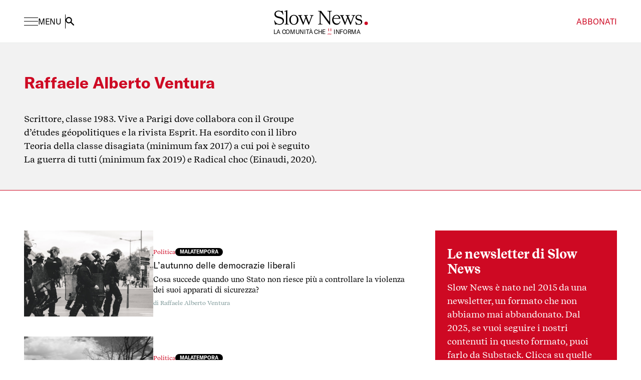

--- FILE ---
content_type: text/html; charset=utf-8
request_url: https://www.slow-news.com/autori/raffaele-alberto-ventura
body_size: 52845
content:
<!doctype html>
<html data-n-head-ssr lang="it" data-n-head="%7B%22lang%22:%7B%22ssr%22:%22it%22%7D%7D">
  <head >
    <title>Raffaele Alberto Ventura | Slow News. Il primo progetto italiano di slow journalism.</title><meta data-n-head="ssr" charset="utf-8"><meta data-n-head="ssr" name="viewport" content="width=device-width, initial-scale=1"><meta data-n-head="ssr" data-hid="ogsite_name" property="og:site_name" content="Slow News. Il primo progetto italiano di slow journalism."><meta data-n-head="ssr" data-hid="ogtype" property="og:type" content="website"><meta data-n-head="ssr" data-hid="robots" name="robots" content="index,follow"><meta data-n-head="ssr" data-hid="description" name="description" content="Scrittore, classe 1983. Vive a Parigi dove collabora con il Groupe d’études géopolitiques e la rivista Esprit. Ha esordito con il libro Teoria..."><meta data-n-head="ssr" data-hid="og:url" property="og:url" content="https://www.slow-news.com/autori/raffaele-alberto-ventura"><meta data-n-head="ssr" data-hid="og:title" property="og:title" content="Raffaele Alberto Ventura"><meta data-n-head="ssr" data-hid="og:description" property="og:description" content="Scrittore, classe 1983. Vive a Parigi dove collabora con il Groupe d’études géopolitiques e la rivista Esprit. Ha esordito con il libro Teoria..."><meta data-n-head="ssr" data-hid="schemaname" itemprop="name" content="Raffaele Alberto Ventura"><meta data-n-head="ssr" data-hid="schemadescription" itemprop="description" content="Scrittore, classe 1983. Vive a Parigi dove collabora con il Groupe d’études géopolitiques e la rivista Esprit. Ha esordito con il libro Teoria..."><link data-n-head="ssr" rel="icon" type="image/png" href="/favicon.png"><link data-n-head="ssr" rel="canonical" href="https://www.slow-news.com/autori/raffaele-alberto-ventura"><script data-n-head="ssr" src="https://www.paypal.com/sdk/js?client-id=ATRiyVi01r33li8lFjlefiGnn5zvHkvV9NQ-b8CTjmla0ankPWgp_vslbZpZQFb4GDcAE_SKkCnby76f&amp;enable-funding=venmo&amp;currency=EUR" data-sdk-integration-source="button-factory"></script><script data-n-head="ssr" data-hid="gtm-script">if(!window._gtm_init){window._gtm_init=1;(function(w,n,d,m,e,p){w[d]=(w[d]==1||n[d]=='yes'||n[d]==1||n[m]==1||(w[e]&&w[e][p]&&w[e][p]()))?1:0})(window,navigator,'doNotTrack','msDoNotTrack','external','msTrackingProtectionEnabled');(function(w,d,s,l,x,y){w[x]={};w._gtm_inject=function(i){if(w.doNotTrack||w[x][i])return;w[x][i]=1;w[l]=w[l]||[];w[l].push({'gtm.start':new Date().getTime(),event:'gtm.js'});var f=d.getElementsByTagName(s)[0],j=d.createElement(s);j.async=true;j.src='https://www.googletagmanager.com/gtm.js?id='+i;f.parentNode.insertBefore(j,f);};w[y]('GTM-W3MTRCN')})(window,document,'script','dataLayer','_gtm_ids','_gtm_inject')}</script><link rel="preload" href="/_nuxt/c7fef34.js" as="script"><link rel="preload" href="/_nuxt/374d2c8.js" as="script"><link rel="preload" href="/_nuxt/395f76f.js" as="script"><link rel="preload" href="/_nuxt/3b054bc.js" as="script"><link rel="preload" href="/_nuxt/20d5e68.js" as="script"><link rel="preload" href="/_nuxt/fa1157f.js" as="script"><link rel="preload" href="/_nuxt/7f671c9.js" as="script"><link rel="preload" href="/_nuxt/0128204.js" as="script"><link rel="preload" href="/_nuxt/2031a33.js" as="script"><link rel="preload" href="/_nuxt/0ff484d.js" as="script"><style data-vue-ssr-id="d706d280:0 1ac0210d:0 7b53127e:0 108c01e0:0">.fadepage-enter-active,.fadepage-leave-active{transition-property:opacity;transition-duration:1000ms;transition-timing-function:cubic-bezier(0.4, 0, 0.2, 1)}.fadepage-enter,.fadepage-leave-to{opacity:0}.fade-temi-enter-active,.fade-temi-leave-active{position:absolute;left:0px;top:0px;transition-property:opacity;transition-duration:500ms;transition-timing-function:cubic-bezier(0.4, 0, 0.2, 1)}.fade-temi-enter-active{transition-delay:500ms}.fade-temi-enter,.fade-temi-leave-to{opacity:0}.menu-panel-enter-active,.menu-panel-leave-active{transition-property:opacity;transition-duration:500ms;transition-timing-function:cubic-bezier(0.4, 0, 0.2, 1)}@media (min-width: 768px){.menu-panel-enter-active,.menu-panel-leave-active{transition-duration:1000ms}}.menu-panel-enter-active>*,.menu-panel-leave-active>*{transition-property:all;transition-duration:150ms;transition-timing-function:cubic-bezier(0.4, 0, 0.2, 1)}.menu-panel-enter-active>*{transition-duration:500ms}@media (min-width: 768px){.menu-panel-enter-active>*{transition-duration:300ms}}.menu-panel-enter-active>*.pane-2{transition-duration:500ms}@media (min-width: 768px){.menu-panel-enter-active>*.pane-2{transition-delay:150ms;transition-duration:1000ms}.menu-panel-leave-active{transition-delay:300ms}}.menu-panel-leave-active>*{transition-duration:500ms}@media (min-width: 768px){.menu-panel-leave-active>*{transition-duration:1000ms}}.menu-panel-leave-active>*.pane-1{transition-duration:500ms}@media (min-width: 768px){.menu-panel-leave-active>*.pane-1{transition-delay:150ms;transition-duration:1000ms}}.menu-panel-enter,.menu-panel-leave-to{opacity:0;}.menu-panel-enter>*,.menu-panel-leave-to>*{--tw-translate-y:150%;transform:translate(var(--tw-translate-x), var(--tw-translate-y)) rotate(var(--tw-rotate)) skewX(var(--tw-skew-x)) skewY(var(--tw-skew-y)) scaleX(var(--tw-scale-x)) scaleY(var(--tw-scale-y))}@media (min-width: 768px){.menu-panel-enter>*,.menu-panel-leave-to>*{--tw-translate-x:-100%;--tw-translate-y:0px;transform:translate(var(--tw-translate-x), var(--tw-translate-y)) rotate(var(--tw-rotate)) skewX(var(--tw-skew-x)) skewY(var(--tw-skew-y)) scaleX(var(--tw-scale-x)) scaleY(var(--tw-scale-y))}}.menu-panel-enter>*.pane-2,.menu-panel-leave-to>*.pane-2{--tw-translate-y:150%;transform:translate(var(--tw-translate-x), var(--tw-translate-y)) rotate(var(--tw-rotate)) skewX(var(--tw-skew-x)) skewY(var(--tw-skew-y)) scaleX(var(--tw-scale-x)) scaleY(var(--tw-scale-y))}@media (min-width: 768px){.menu-panel-enter>*.pane-2,.menu-panel-leave-to>*.pane-2{--tw-translate-x:-200%;--tw-translate-y:0px;transform:translate(var(--tw-translate-x), var(--tw-translate-y)) rotate(var(--tw-rotate)) skewX(var(--tw-skew-x)) skewY(var(--tw-skew-y)) scaleX(var(--tw-scale-x)) scaleY(var(--tw-scale-y))}}.search-panel-enter-active,.search-panel-leave-active{transition-property:opacity;transition-duration:500ms;transition-timing-function:cubic-bezier(0.4, 0, 0.2, 1)}.search-panel-enter-active .line,.search-panel-enter-active .search-box,.search-panel-leave-active .line,.search-panel-leave-active .search-box{transition-property:all;transition-duration:1000ms;transition-timing-function:cubic-bezier(0.4, 0, 0.2, 1)}.search-panel-enter-active .search-box{transition-delay:150ms}.search-panel-leave-active{transition-delay:500ms}.search-panel-leave-active .line{transition-delay:300ms}.search-panel-enter,.search-panel-leave-to{opacity:0;}.search-panel-enter .line,.search-panel-leave-to .line{--tw-scale-x:0;transform:translate(var(--tw-translate-x), var(--tw-translate-y)) rotate(var(--tw-rotate)) skewX(var(--tw-skew-x)) skewY(var(--tw-skew-y)) scaleX(var(--tw-scale-x)) scaleY(var(--tw-scale-y))}.search-panel-enter .search-box,.search-panel-leave-to .search-box{--tw-translate-y:100%;transform:translate(var(--tw-translate-x), var(--tw-translate-y)) rotate(var(--tw-rotate)) skewX(var(--tw-skew-x)) skewY(var(--tw-skew-y)) scaleX(var(--tw-scale-x)) scaleY(var(--tw-scale-y))}/*! tailwindcss v3.2.4 | MIT License | https://tailwindcss.com*//*
1. Prevent padding and border from affecting element width. (https://github.com/mozdevs/cssremedy/issues/4)
2. Allow adding a border to an element by just adding a border-width. (https://github.com/tailwindcss/tailwindcss/pull/116)
*/*,
::before,
::after {
  box-sizing: border-box; /* 1 */
  border-width: 0; /* 2 */
  border-style: solid; /* 2 */
  border-color: currentColor; /* 2 */
}::before,
::after {
  --tw-content: '';
}/*
1. Use a consistent sensible line-height in all browsers.
2. Prevent adjustments of font size after orientation changes in iOS.
3. Use a more readable tab size.
4. Use the user's configured `sans` font-family by default.
5. Use the user's configured `sans` font-feature-settings by default.
*/html {
  line-height: 1.5; /* 1 */
  -webkit-text-size-adjust: 100%; /* 2 */
  -moz-tab-size: 4; /* 3 */
  -o-tab-size: 4;
     tab-size: 4; /* 3 */
  font-family: GT-America, sans-serif; /* 4 */
  font-feature-settings: normal; /* 5 */
}/*
1. Remove the margin in all browsers.
2. Inherit line-height from `html` so users can set them as a class directly on the `html` element.
*/body {
  margin: 0; /* 1 */
  line-height: inherit; /* 2 */
}/*
1. Add the correct height in Firefox.
2. Correct the inheritance of border color in Firefox. (https://bugzilla.mozilla.org/show_bug.cgi?id=190655)
3. Ensure horizontal rules are visible by default.
*/hr {
  height: 0; /* 1 */
  color: inherit; /* 2 */
  border-top-width: 1px; /* 3 */
}/*
Add the correct text decoration in Chrome, Edge, and Safari.
*/abbr:where([title]) {
  -webkit-text-decoration: underline dotted;
          text-decoration: underline dotted;
}/*
Remove the default font size and weight for headings.
*/h1,
h2,
h3,
h4,
h5,
h6 {
  font-size: inherit;
  font-weight: inherit;
}/*
Reset links to optimize for opt-in styling instead of opt-out.
*/a {
  color: inherit;
  text-decoration: inherit;
}/*
Add the correct font weight in Edge and Safari.
*/b,
strong {
  font-weight: bolder;
}/*
1. Use the user's configured `mono` font family by default.
2. Correct the odd `em` font sizing in all browsers.
*/code,
kbd,
samp,
pre {
  font-family: ui-monospace, SFMono-Regular, Menlo, Monaco, Consolas, "Liberation Mono", "Courier New", monospace; /* 1 */
  font-size: 1em; /* 2 */
}/*
Add the correct font size in all browsers.
*/small {
  font-size: 80%;
}/*
Prevent `sub` and `sup` elements from affecting the line height in all browsers.
*/sub,
sup {
  font-size: 75%;
  line-height: 0;
  position: relative;
  vertical-align: baseline;
}sub {
  bottom: -0.25em;
}sup {
  top: -0.5em;
}/*
1. Remove text indentation from table contents in Chrome and Safari. (https://bugs.chromium.org/p/chromium/issues/detail?id=999088, https://bugs.webkit.org/show_bug.cgi?id=201297)
2. Correct table border color inheritance in all Chrome and Safari. (https://bugs.chromium.org/p/chromium/issues/detail?id=935729, https://bugs.webkit.org/show_bug.cgi?id=195016)
3. Remove gaps between table borders by default.
*/table {
  text-indent: 0; /* 1 */
  border-color: inherit; /* 2 */
  border-collapse: collapse; /* 3 */
}/*
1. Change the font styles in all browsers.
2. Remove the margin in Firefox and Safari.
3. Remove default padding in all browsers.
*/button,
input,
optgroup,
select,
textarea {
  font-family: inherit; /* 1 */
  font-size: 100%; /* 1 */
  font-weight: inherit; /* 1 */
  line-height: inherit; /* 1 */
  color: inherit; /* 1 */
  margin: 0; /* 2 */
  padding: 0; /* 3 */
}/*
Remove the inheritance of text transform in Edge and Firefox.
*/button,
select {
  text-transform: none;
}/*
1. Correct the inability to style clickable types in iOS and Safari.
2. Remove default button styles.
*/button,
[type='button'],
[type='reset'],
[type='submit'] {
  -webkit-appearance: button; /* 1 */
  background-color: transparent; /* 2 */
  background-image: none; /* 2 */
}/*
Use the modern Firefox focus style for all focusable elements.
*/:-moz-focusring {
  outline: auto;
}/*
Remove the additional `:invalid` styles in Firefox. (https://github.com/mozilla/gecko-dev/blob/2f9eacd9d3d995c937b4251a5557d95d494c9be1/layout/style/res/forms.css#L728-L737)
*/:-moz-ui-invalid {
  box-shadow: none;
}/*
Add the correct vertical alignment in Chrome and Firefox.
*/progress {
  vertical-align: baseline;
}/*
Correct the cursor style of increment and decrement buttons in Safari.
*/::-webkit-inner-spin-button,
::-webkit-outer-spin-button {
  height: auto;
}/*
1. Correct the odd appearance in Chrome and Safari.
2. Correct the outline style in Safari.
*/[type='search'] {
  -webkit-appearance: textfield; /* 1 */
  outline-offset: -2px; /* 2 */
}/*
Remove the inner padding in Chrome and Safari on macOS.
*/::-webkit-search-decoration {
  -webkit-appearance: none;
}/*
1. Correct the inability to style clickable types in iOS and Safari.
2. Change font properties to `inherit` in Safari.
*/::-webkit-file-upload-button {
  -webkit-appearance: button; /* 1 */
  font: inherit; /* 2 */
}/*
Add the correct display in Chrome and Safari.
*/summary {
  display: list-item;
}/*
Removes the default spacing and border for appropriate elements.
*/blockquote,
dl,
dd,
h1,
h2,
h3,
h4,
h5,
h6,
hr,
figure,
p,
pre {
  margin: 0;
}fieldset {
  margin: 0;
  padding: 0;
}legend {
  padding: 0;
}ol,
ul,
menu {
  list-style: none;
  margin: 0;
  padding: 0;
}/*
Prevent resizing textareas horizontally by default.
*/textarea {
  resize: vertical;
}/*
1. Reset the default placeholder opacity in Firefox. (https://github.com/tailwindlabs/tailwindcss/issues/3300)
2. Set the default placeholder color to the user's configured gray 400 color.
*/input::-moz-placeholder, textarea::-moz-placeholder {
  opacity: 1; /* 1 */
  color: #9ca3af; /* 2 */
}input::placeholder,
textarea::placeholder {
  opacity: 1; /* 1 */
  color: #9ca3af; /* 2 */
}/*
Set the default cursor for buttons.
*/button,
[role="button"] {
  cursor: pointer;
}/*
Make sure disabled buttons don't get the pointer cursor.
*/:disabled {
  cursor: default;
}/*
1. Make replaced elements `display: block` by default. (https://github.com/mozdevs/cssremedy/issues/14)
2. Add `vertical-align: middle` to align replaced elements more sensibly by default. (https://github.com/jensimmons/cssremedy/issues/14#issuecomment-634934210)
   This can trigger a poorly considered lint error in some tools but is included by design.
*/img,
svg,
video,
canvas,
audio,
iframe,
embed,
object {
  display: block; /* 1 */
  vertical-align: middle; /* 2 */
}/*
Constrain images and videos to the parent width and preserve their intrinsic aspect ratio. (https://github.com/mozdevs/cssremedy/issues/14)
*/img,
video {
  max-width: 100%;
  height: auto;
}/* Make elements with the HTML hidden attribute stay hidden by default */[hidden] {
  display: none;
}@font-face{font-family:"GT-America";src:url(/_nuxt/fonts/GT-America-Standard-Bold.74dfe31.woff2) format("woff2"),url(/_nuxt/fonts/GT-America-Standard-Bold.77ff66b.woff) format("woff");font-weight:700;font-style:normal;font-display:swap}@font-face{font-family:"GT-America";src:url(/_nuxt/fonts/GT-America-Standard-Regular.933df29.woff2) format("woff2"),url(/_nuxt/fonts/GT-America-Standard-Regular.54c6bb6.woff) format("woff");font-weight:400;font-style:normal;font-display:swap}@font-face{font-family:"RecifeText";src:url(/_nuxt/fonts/RecifeTextWeb-Regular.26f934b.woff2) format("woff2"),url(/_nuxt/fonts/RecifeTextWeb-Regular.c7b2fc8.woff) format("woff");font-weight:400;font-style:normal;font-display:swap}@font-face{font-family:"RecifeText";src:url(/_nuxt/fonts/RecifeTextWeb-RegularItalic.c04fdea.woff2) format("woff2"),url(/_nuxt/fonts/RecifeTextWeb-RegularItalic.2546e02.woff) format("woff");font-weight:400;font-style:italic;font-display:swap}@font-face{font-family:"RecifeText";src:url(/_nuxt/fonts/RecifeTextWeb-Bold.3f0fec7.woff2) format("woff2"),url(/_nuxt/fonts/RecifeTextWeb-Bold.993e74c.woff) format("woff");font-weight:700;font-style:normal;font-display:swap}html{font-size:14px}:focus-visible{outline:2px solid transparent;outline-offset:2px;--tw-ring-offset-shadow:var(--tw-ring-inset) 0 0 0 var(--tw-ring-offset-width) var(--tw-ring-offset-color);--tw-ring-shadow:var(--tw-ring-inset) 0 0 0 calc(1px + var(--tw-ring-offset-width)) var(--tw-ring-color);box-shadow:var(--tw-ring-offset-shadow), var(--tw-ring-shadow), var(--tw-shadow, 0 0 #0000);--tw-ring-opacity:1;--tw-ring-color:rgb(206 9 35 / var(--tw-ring-opacity));--tw-ring-offset-width:2px}@media (min-width: 1170px){html{font-size:16px}}body{font-family:RecifeText, serif;transition-property:all;transition-timing-function:cubic-bezier(0.4, 0, 0.2, 1);transition-duration:150ms;-webkit-font-smoothing:antialiased;font-kerning:normal}.container{margin-left:auto;margin-right:auto;width:100%;max-width:1530px;padding-left:1rem;padding-right:1rem}@media (min-width: 768px){.container{padding-left:1.5rem;padding-right:1.5rem}}@media (min-width: 1170px){.container{padding-left:3rem;padding-right:3rem}}*, ::before, ::after{--tw-border-spacing-x:0;--tw-border-spacing-y:0;--tw-translate-x:0;--tw-translate-y:0;--tw-rotate:0;--tw-skew-x:0;--tw-skew-y:0;--tw-scale-x:1;--tw-scale-y:1;--tw-pan-x: ;--tw-pan-y: ;--tw-pinch-zoom: ;--tw-scroll-snap-strictness:proximity;--tw-ordinal: ;--tw-slashed-zero: ;--tw-numeric-figure: ;--tw-numeric-spacing: ;--tw-numeric-fraction: ;--tw-ring-inset: ;--tw-ring-offset-width:0px;--tw-ring-offset-color:#fff;--tw-ring-color:rgb(59 130 246 / 0.5);--tw-ring-offset-shadow:0 0 #0000;--tw-ring-shadow:0 0 #0000;--tw-shadow:0 0 #0000;--tw-shadow-colored:0 0 #0000;--tw-blur: ;--tw-brightness: ;--tw-contrast: ;--tw-grayscale: ;--tw-hue-rotate: ;--tw-invert: ;--tw-saturate: ;--tw-sepia: ;--tw-drop-shadow: ;--tw-backdrop-blur: ;--tw-backdrop-brightness: ;--tw-backdrop-contrast: ;--tw-backdrop-grayscale: ;--tw-backdrop-hue-rotate: ;--tw-backdrop-invert: ;--tw-backdrop-opacity: ;--tw-backdrop-saturate: ;--tw-backdrop-sepia: }::backdrop{--tw-border-spacing-x:0;--tw-border-spacing-y:0;--tw-translate-x:0;--tw-translate-y:0;--tw-rotate:0;--tw-skew-x:0;--tw-skew-y:0;--tw-scale-x:1;--tw-scale-y:1;--tw-pan-x: ;--tw-pan-y: ;--tw-pinch-zoom: ;--tw-scroll-snap-strictness:proximity;--tw-ordinal: ;--tw-slashed-zero: ;--tw-numeric-figure: ;--tw-numeric-spacing: ;--tw-numeric-fraction: ;--tw-ring-inset: ;--tw-ring-offset-width:0px;--tw-ring-offset-color:#fff;--tw-ring-color:rgb(59 130 246 / 0.5);--tw-ring-offset-shadow:0 0 #0000;--tw-ring-shadow:0 0 #0000;--tw-shadow:0 0 #0000;--tw-shadow-colored:0 0 #0000;--tw-blur: ;--tw-brightness: ;--tw-contrast: ;--tw-grayscale: ;--tw-hue-rotate: ;--tw-invert: ;--tw-saturate: ;--tw-sepia: ;--tw-drop-shadow: ;--tw-backdrop-blur: ;--tw-backdrop-brightness: ;--tw-backdrop-contrast: ;--tw-backdrop-grayscale: ;--tw-backdrop-hue-rotate: ;--tw-backdrop-invert: ;--tw-backdrop-opacity: ;--tw-backdrop-saturate: ;--tw-backdrop-sepia: }.prose{color:var(--tw-prose-body);max-width:65ch;}.prose :where([class~="lead"]):not(:where([class~="not-prose"] *)){color:var(--tw-prose-lead);font-size:1.25em;line-height:1.6;margin-top:1.2em;margin-bottom:1.2em}.prose :where(a):not(:where([class~="not-prose"] *)){color:var(--tw-prose-links);text-decoration:underline;font-weight:500}.prose :where(strong):not(:where([class~="not-prose"] *)){color:var(--tw-prose-bold);font-weight:600}.prose :where(a strong):not(:where([class~="not-prose"] *)){color:inherit}.prose :where(blockquote strong):not(:where([class~="not-prose"] *)){color:inherit}.prose :where(thead th strong):not(:where([class~="not-prose"] *)){color:inherit}.prose :where(ol):not(:where([class~="not-prose"] *)){list-style-type:decimal;margin-top:1.25em;margin-bottom:1.25em;padding-left:1.625em}.prose :where(ol[type="A"]):not(:where([class~="not-prose"] *)){list-style-type:upper-alpha}.prose :where(ol[type="a"]):not(:where([class~="not-prose"] *)){list-style-type:lower-alpha}.prose :where(ol[type="A" s]):not(:where([class~="not-prose"] *)){list-style-type:upper-alpha}.prose :where(ol[type="a" s]):not(:where([class~="not-prose"] *)){list-style-type:lower-alpha}.prose :where(ol[type="I"]):not(:where([class~="not-prose"] *)){list-style-type:upper-roman}.prose :where(ol[type="i"]):not(:where([class~="not-prose"] *)){list-style-type:lower-roman}.prose :where(ol[type="I" s]):not(:where([class~="not-prose"] *)){list-style-type:upper-roman}.prose :where(ol[type="i" s]):not(:where([class~="not-prose"] *)){list-style-type:lower-roman}.prose :where(ol[type="1"]):not(:where([class~="not-prose"] *)){list-style-type:decimal}.prose :where(ul):not(:where([class~="not-prose"] *)){list-style-type:disc;margin-top:1.25em;margin-bottom:1.25em;padding-left:1.625em}.prose :where(ol > li):not(:where([class~="not-prose"] *))::marker{font-weight:400;color:var(--tw-prose-counters)}.prose :where(ul > li):not(:where([class~="not-prose"] *))::marker{color:var(--tw-prose-bullets)}.prose :where(hr):not(:where([class~="not-prose"] *)){border-color:var(--tw-prose-hr);border-top-width:1px;margin-top:3em;margin-bottom:3em}.prose :where(blockquote):not(:where([class~="not-prose"] *)){font-weight:500;font-style:italic;color:var(--tw-prose-quotes);border-left-width:0.25rem;border-left-color:var(--tw-prose-quote-borders);quotes:"\201C""\201D""\2018""\2019";margin-top:1.6em;margin-bottom:1.6em;padding-left:1em}.prose :where(blockquote p:first-of-type):not(:where([class~="not-prose"] *))::before{content:open-quote}.prose :where(blockquote p:last-of-type):not(:where([class~="not-prose"] *))::after{content:close-quote}.prose :where(h1):not(:where([class~="not-prose"] *)){color:var(--tw-prose-headings);font-weight:800;font-size:2.25em;margin-top:0;margin-bottom:0.8888889em;line-height:1.1111111}.prose :where(h1 strong):not(:where([class~="not-prose"] *)){font-weight:900;color:inherit}.prose :where(h2):not(:where([class~="not-prose"] *)){color:var(--tw-prose-headings);font-weight:700;font-size:1.5em;margin-top:2em;margin-bottom:1em;line-height:1.3333333}.prose :where(h2 strong):not(:where([class~="not-prose"] *)){font-weight:800;color:inherit}.prose :where(h3):not(:where([class~="not-prose"] *)){color:var(--tw-prose-headings);font-weight:600;font-size:1.25em;margin-top:1.6em;margin-bottom:0.6em;line-height:1.6}.prose :where(h3 strong):not(:where([class~="not-prose"] *)){font-weight:700;color:inherit}.prose :where(h4):not(:where([class~="not-prose"] *)){color:var(--tw-prose-headings);font-weight:600;margin-top:1.5em;margin-bottom:0.5em;line-height:1.5}.prose :where(h4 strong):not(:where([class~="not-prose"] *)){font-weight:700;color:inherit}.prose :where(img):not(:where([class~="not-prose"] *)){margin-top:2em;margin-bottom:2em}.prose :where(figure > *):not(:where([class~="not-prose"] *)){margin-top:0;margin-bottom:0}.prose :where(figcaption):not(:where([class~="not-prose"] *)){color:var(--tw-prose-captions);font-size:0.875em;line-height:1.4285714;margin-top:0.8571429em}.prose :where(code):not(:where([class~="not-prose"] *)){color:var(--tw-prose-code);font-weight:600;font-size:0.875em}.prose :where(code):not(:where([class~="not-prose"] *))::before{content:"`"}.prose :where(code):not(:where([class~="not-prose"] *))::after{content:"`"}.prose :where(a code):not(:where([class~="not-prose"] *)){color:inherit}.prose :where(h1 code):not(:where([class~="not-prose"] *)){color:inherit}.prose :where(h2 code):not(:where([class~="not-prose"] *)){color:inherit;font-size:0.875em}.prose :where(h3 code):not(:where([class~="not-prose"] *)){color:inherit;font-size:0.9em}.prose :where(h4 code):not(:where([class~="not-prose"] *)){color:inherit}.prose :where(blockquote code):not(:where([class~="not-prose"] *)){color:inherit}.prose :where(thead th code):not(:where([class~="not-prose"] *)){color:inherit}.prose :where(pre):not(:where([class~="not-prose"] *)){color:var(--tw-prose-pre-code);background-color:var(--tw-prose-pre-bg);overflow-x:auto;font-weight:400;font-size:0.875em;line-height:1.7142857;margin-top:1.7142857em;margin-bottom:1.7142857em;border-radius:0.375rem;padding-top:0.8571429em;padding-right:1.1428571em;padding-bottom:0.8571429em;padding-left:1.1428571em}.prose :where(pre code):not(:where([class~="not-prose"] *)){background-color:transparent;border-width:0;border-radius:0;padding:0;font-weight:inherit;color:inherit;font-size:inherit;font-family:inherit;line-height:inherit}.prose :where(pre code):not(:where([class~="not-prose"] *))::before{content:none}.prose :where(pre code):not(:where([class~="not-prose"] *))::after{content:none}.prose :where(table):not(:where([class~="not-prose"] *)){width:100%;table-layout:auto;text-align:left;margin-top:2em;margin-bottom:2em;font-size:0.875em;line-height:1.7142857}.prose :where(thead):not(:where([class~="not-prose"] *)){border-bottom-width:1px;border-bottom-color:var(--tw-prose-th-borders)}.prose :where(thead th):not(:where([class~="not-prose"] *)){color:var(--tw-prose-headings);font-weight:600;vertical-align:bottom;padding-right:0.5714286em;padding-bottom:0.5714286em;padding-left:0.5714286em}.prose :where(tbody tr):not(:where([class~="not-prose"] *)){border-bottom-width:1px;border-bottom-color:var(--tw-prose-td-borders)}.prose :where(tbody tr:last-child):not(:where([class~="not-prose"] *)){border-bottom-width:0}.prose :where(tbody td):not(:where([class~="not-prose"] *)){vertical-align:baseline}.prose :where(tfoot):not(:where([class~="not-prose"] *)){border-top-width:1px;border-top-color:var(--tw-prose-th-borders)}.prose :where(tfoot td):not(:where([class~="not-prose"] *)){vertical-align:top}.prose{--tw-prose-body:#374151;--tw-prose-headings:#111827;--tw-prose-lead:#4b5563;--tw-prose-links:#111827;--tw-prose-bold:#111827;--tw-prose-counters:#6b7280;--tw-prose-bullets:#d1d5db;--tw-prose-hr:#e5e7eb;--tw-prose-quotes:#111827;--tw-prose-quote-borders:#e5e7eb;--tw-prose-captions:#6b7280;--tw-prose-code:#111827;--tw-prose-pre-code:#e5e7eb;--tw-prose-pre-bg:#1f2937;--tw-prose-th-borders:#d1d5db;--tw-prose-td-borders:#e5e7eb;--tw-prose-invert-body:#d1d5db;--tw-prose-invert-headings:#fff;--tw-prose-invert-lead:#9ca3af;--tw-prose-invert-links:#fff;--tw-prose-invert-bold:#fff;--tw-prose-invert-counters:#9ca3af;--tw-prose-invert-bullets:#4b5563;--tw-prose-invert-hr:#374151;--tw-prose-invert-quotes:#f3f4f6;--tw-prose-invert-quote-borders:#374151;--tw-prose-invert-captions:#9ca3af;--tw-prose-invert-code:#fff;--tw-prose-invert-pre-code:#d1d5db;--tw-prose-invert-pre-bg:rgb(0 0 0 / 50%);--tw-prose-invert-th-borders:#4b5563;--tw-prose-invert-td-borders:#374151;font-size:1rem;line-height:1.75}.prose :where(p):not(:where([class~="not-prose"] *)){margin-top:1.25em;margin-bottom:1.25em}.prose :where(video):not(:where([class~="not-prose"] *)){margin-top:2em;margin-bottom:2em}.prose :where(figure):not(:where([class~="not-prose"] *)){margin-top:2em;margin-bottom:2em}.prose :where(li):not(:where([class~="not-prose"] *)){margin-top:0.5em;margin-bottom:0.5em}.prose :where(ol > li):not(:where([class~="not-prose"] *)){padding-left:0.375em}.prose :where(ul > li):not(:where([class~="not-prose"] *)){padding-left:0.375em}.prose :where(.prose > ul > li p):not(:where([class~="not-prose"] *)){margin-top:0.75em;margin-bottom:0.75em}.prose :where(.prose > ul > li > *:first-child):not(:where([class~="not-prose"] *)){margin-top:1.25em}.prose :where(.prose > ul > li > *:last-child):not(:where([class~="not-prose"] *)){margin-bottom:1.25em}.prose :where(.prose > ol > li > *:first-child):not(:where([class~="not-prose"] *)){margin-top:1.25em}.prose :where(.prose > ol > li > *:last-child):not(:where([class~="not-prose"] *)){margin-bottom:1.25em}.prose :where(ul ul, ul ol, ol ul, ol ol):not(:where([class~="not-prose"] *)){margin-top:0.75em;margin-bottom:0.75em}.prose :where(hr + *):not(:where([class~="not-prose"] *)){margin-top:0}.prose :where(h2 + *):not(:where([class~="not-prose"] *)){margin-top:0}.prose :where(h3 + *):not(:where([class~="not-prose"] *)){margin-top:0}.prose :where(h4 + *):not(:where([class~="not-prose"] *)){margin-top:0}.prose :where(thead th:first-child):not(:where([class~="not-prose"] *)){padding-left:0}.prose :where(thead th:last-child):not(:where([class~="not-prose"] *)){padding-right:0}.prose :where(tbody td, tfoot td):not(:where([class~="not-prose"] *)){padding-top:0.5714286em;padding-right:0.5714286em;padding-bottom:0.5714286em;padding-left:0.5714286em}.prose :where(tbody td:first-child, tfoot td:first-child):not(:where([class~="not-prose"] *)){padding-left:0}.prose :where(tbody td:last-child, tfoot td:last-child):not(:where([class~="not-prose"] *)){padding-right:0}.prose :where(.prose > :first-child):not(:where([class~="not-prose"] *)){margin-top:0}.prose :where(.prose > :last-child):not(:where([class~="not-prose"] *)){margin-bottom:0}.typog-10-normal-sans{font-size:0.625rem;font-weight:400;line-height:1.2;font-family:GT-America, sans-serif}.typog-10-bold-serif{font-size:0.625rem;font-weight:700;line-height:1.2;font-family:RecifeText, serif}.typog-13-bold-sans{font-size:0.8125rem;font-weight:700;line-height:1.25;font-family:GT-America, sans-serif}.typog-14-normal{font-size:0.850rem;font-weight:400;line-height:1.5}.typog-14-bold-sans{font-size:0.850rem;font-weight:700;line-height:1.5;font-family:GT-America, sans-serif}.typog-15-bold-sans{font-size:0.9375rem;font-weight:700;line-height:1.4;font-family:GT-America, sans-serif}.typog-16-normal{font-size:1rem;font-weight:400;line-height:1.25}.typog-16-bold-sans{font-size:1rem;font-weight:700;line-height:1.25;font-family:GT-America, sans-serif}.typog-18-normal-sans{font-size:1.125rem;font-weight:400;line-height:1.5;font-family:GT-America, sans-serif}.typog-18-normal-serif{font-size:1.125rem;font-weight:400;line-height:1.5;font-family:RecifeText, serif}.typog-18-bold-sans{font-size:1.125rem;font-weight:700;line-height:1.5;font-family:GT-America, sans-serif}.typog-18-bold-serif{font-size:1.125rem;font-weight:700;line-height:1.5;font-family:RecifeText, serif}.typog-20-normal-sans{font-size:1.25rem;font-weight:400;line-height:1.2;font-family:GT-America, sans-serif}.typog-20-medium-sans{font-size:1.25rem;font-weight:500;line-height:1.2;font-family:GT-America, sans-serif}.typog-22-normal-sans{font-size:1.375rem;font-weight:400;line-height:1.3;font-family:GT-America, sans-serif}.typog-22-bold-sans{font-size:1.375rem;font-weight:700;line-height:1.3;font-family:GT-America, sans-serif}.typog-22-bold-serif{font-size:1.375rem;font-weight:700;line-height:1.3;font-family:RecifeText, serif}.typog-24-bold-serif{font-size:1.5rem;font-weight:700;line-height:1.2;font-family:RecifeText, serif}.typog-26-bold-sans{font-size:1.625rem;font-weight:700;line-height:1.19;font-family:GT-America, sans-serif}.typog-32-bold-sans{font-size:2rem;font-weight:700;line-height:1.2;font-family:GT-America, sans-serif}.typog-32-bold-serif{font-size:2rem;font-weight:700;line-height:1.2;font-family:RecifeText, serif}.typog-42-normal-sans{font-size:2.625rem;font-weight:400;line-height:1.2;font-family:GT-America, sans-serif}.typog-42-bold{font-size:2.625rem;font-weight:700;line-height:1.2}.typog-42-bold-sans{font-size:2.625rem;font-weight:700;line-height:1.2;font-family:GT-America, sans-serif}.typog-42-bold-serif{font-size:2.625rem;font-weight:700;line-height:1.2;font-family:RecifeText, serif}.typog-52-bold-serif{font-size:3.25rem;font-weight:700;line-height:1.2;font-family:RecifeText, serif}.text-inherit{color:inherit}.flex-center{display:flex;align-items:center;justify-content:center}.flex-between{display:flex;align-items:center;justify-content:space-between}.titolo-articolo{font-family:GT-America, sans-serif;font-size:2.625rem;line-height:1.2}.titolo-pagina{font-family:RecifeText, serif;font-size:2.625rem;line-height:1.2;font-weight:700}.titolo-sezione{font-family:GT-America, sans-serif;font-size:2rem;line-height:1.2}.titolo-sm{font-family:GT-America, sans-serif;font-size:1.625rem;line-height:1.19}@media (min-width: 1170px){.titolo-sm{font-size:1.125rem;line-height:1.22}}.titolo-sm-bold{font-family:GT-America, sans-serif;font-size:1.125rem;line-height:1.22;font-weight:700}.titolo-md-bold{font-family:GT-America, sans-serif;font-size:1.375rem;line-height:1.3;font-weight:700}.titoletto{font-family:GT-America, sans-serif;font-size:1.25rem;line-height:1.2;font-weight:700}@media (min-width: 768px){.titoletto{font-size:1.625rem;line-height:1.19}}.sottotitolo-pagina{font-family:RecifeText, serif;font-size:1.25rem;line-height:1.2}.menu-item{font-family:GT-America, sans-serif;font-size:1.25rem;line-height:1.2}.cta{font-family:GT-America, sans-serif;font-size:1rem;line-height:1.25;font-weight:700;text-transform:uppercase}.autore{font-family:RecifeText, serif;font-size:0.75rem;line-height:1.2}.autore-big{font-family:RecifeText, serif;font-size:0.850rem;line-height:1.5}.tag{font-family:RecifeText, serif;font-size:0.75rem;line-height:1.2}.tag-serie{font-family:GT-America, sans-serif;font-size:0.625rem;line-height:1.2;font-weight:700;text-transform:uppercase}.paragrafo{font-family:RecifeText, serif;font-size:1.125rem;line-height:1.5}.paragrafo-sm{font-family:RecifeText, serif;font-size:0.9375rem;line-height:1.4}.paragrafo-sm-sans{font-family:GT-America, sans-serif;font-size:0.9375rem;line-height:1.4}.paragrafo-md{font-family:RecifeText, serif;font-size:1.625rem;line-height:1.19;font-weight:700}.paragrafo-lg{font-family:RecifeText, serif;font-size:2rem;line-height:1.2;font-weight:700}.excerpt{font-family:RecifeText, serif;font-size:1.375rem;line-height:1.3}.number{font-family:GT-America, sans-serif;font-size:1.375rem;line-height:1.3}.inprogress{font-family:GT-America, sans-serif;font-size:0.625rem;line-height:1.2;font-weight:700;text-transform:uppercase}.quote{font-family:RecifeText, serif;font-size:1.625rem;line-height:1.19;font-weight:700}.card{position:relative}.card a{position:static}.card a:focus{--tw-shadow:0 0 #0000;--tw-shadow-colored:0 0 #0000;box-shadow:var(--tw-ring-offset-shadow, 0 0 #0000), var(--tw-ring-shadow, 0 0 #0000), var(--tw-shadow);outline:2px solid transparent;outline-offset:2px}.btn.cat{display:flex;height:1.5rem;align-items:center;border-radius:9999px;border-width:1px;--tw-border-opacity:1;border-color:rgb(0 0 0 / var(--tw-border-opacity));padding-left:1rem;padding-right:1rem;text-align:center;font-size:0.850rem;line-height:1.5}.slowcheck__label.btn.cat.active:before{border-width:1px !important;--tw-border-opacity:1 !important;border-color:rgb(255 255 255 / var(--tw-border-opacity)) !important}.btn.cat.active{--tw-border-opacity:1;border-color:rgb(206 9 35 / var(--tw-border-opacity));--tw-bg-opacity:1;background-color:rgb(206 9 35 / var(--tw-bg-opacity));--tw-text-opacity:1;color:rgb(255 255 255 / var(--tw-text-opacity))}.slowcheck__label.btn.cta-block:before{border-width:1px !important;--tw-border-opacity:1 !important;border-color:rgb(255 255 255 / var(--tw-border-opacity)) !important}.btn.cta-block{display:inline-flex;height:35px;align-items:center;justify-content:center;border-radius:9999px;padding-left:2rem;padding-right:2rem;text-align:center;font-family:GT-America, sans-serif;font-size:0.850rem;line-height:1.5;font-weight:700;text-transform:uppercase;--tw-text-opacity:1;color:rgb(255 255 255 / var(--tw-text-opacity));transition-property:all;transition-duration:300ms;transition-timing-function:cubic-bezier(0.4, 0, 0.2, 1)}.cta.bullet{position:relative;margin-left:0px;display:inline-block;overflow:hidden;padding-left:1rem;transition-property:all;transition-duration:300ms;transition-timing-function:cubic-bezier(0.4, 0, 0.2, 1)}.cta.bullet:before{content:"";position:absolute;top:5px;left:0px;margin-right:0.375rem;display:inline-block;height:10px;width:10px}@keyframes pulse-cta{0%, 100%{opacity:1}50%{opacity:0}}.cta.bullet:before{animation:pulse-cta 2s cubic-bezier(0.4, 0, 0.6, 1) infinite;border-radius:9999px;--tw-bg-opacity:1;background-color:rgb(206 9 35 / var(--tw-bg-opacity));vertical-align:middle;transition-property:transform;transition-duration:150ms;transition-timing-function:cubic-bezier(0.4, 0, 0.2, 1)}.cta.bullet:after{content:"";position:absolute;bottom:0.25rem;right:0.375rem;display:inline-block;height:5px;width:5px;--tw-translate-y:100%;--tw-scale-x:0;--tw-scale-y:0;transform:translate(var(--tw-translate-x), var(--tw-translate-y)) rotate(var(--tw-rotate)) skewX(var(--tw-skew-x)) skewY(var(--tw-skew-y)) scaleX(var(--tw-scale-x)) scaleY(var(--tw-scale-y));border-radius:9999px;--tw-bg-opacity:1;background-color:rgb(206 9 35 / var(--tw-bg-opacity));vertical-align:middle;transition-property:transform;transition-duration:150ms;transition-timing-function:cubic-bezier(0.4, 0, 0.2, 1)}.cta:hover.bullet{padding-left:0px;padding-right:1rem;--tw-text-opacity:1;color:rgb(206 9 35 / var(--tw-text-opacity));transition-delay:75ms}.cta:hover.bullet:before{--tw-translate-x:0px;--tw-translate-y:15px;transform:translate(var(--tw-translate-x), var(--tw-translate-y)) rotate(var(--tw-rotate)) skewX(var(--tw-skew-x)) skewY(var(--tw-skew-y)) scaleX(var(--tw-scale-x)) scaleY(var(--tw-scale-y));animation:none}.cta:hover.bullet:after{--tw-translate-y:0px;--tw-scale-x:1;--tw-scale-y:1;transform:translate(var(--tw-translate-x), var(--tw-translate-y)) rotate(var(--tw-rotate)) skewX(var(--tw-skew-x)) skewY(var(--tw-skew-y)) scaleX(var(--tw-scale-x)) scaleY(var(--tw-scale-y));transition-delay:75ms}.input-control input{width:100%;border-radius:0.25rem;border-width:1px;--tw-border-opacity:1;border-color:rgb(199 199 199 / var(--tw-border-opacity));--tw-bg-opacity:1;background-color:rgb(242 242 242 / var(--tw-bg-opacity));padding-top:0.25rem;padding-bottom:0.25rem;padding-left:0.75rem;padding-right:0.75rem;font-family:GT-America, sans-serif;font-family:RecifeText, serif;font-size:1rem;line-height:1.25}.input-control input::-moz-placeholder{color:rgb(0 0 0 / 0.4)}.input-control input::placeholder{color:rgb(0 0 0 / 0.4)}.paragrafo a,.sottotitolo-pagina a{position:relative;overflow:hidden;font-weight:700;text-decoration-line:none;transition-property:color, background-color, border-color, text-decoration-color, fill, stroke;transition-duration:500ms;transition-timing-function:cubic-bezier(0.4, 0, 0.2, 1)}.paragrafo a:after,.paragrafo a:before,.sottotitolo-pagina a:after,.sottotitolo-pagina a:before{content:"";position:absolute;left:0px;bottom:0px;height:1px;width:100%;--tw-bg-opacity:1;background-color:rgb(206 9 35 / var(--tw-bg-opacity));transition-property:all;transition-duration:500ms;transition-timing-function:cubic-bezier(0.4, 0, 0.2, 1)}.paragrafo a:before,.sottotitolo-pagina a:before{transform-origin:right;--tw-scale-x:1;transform:translate(var(--tw-translate-x), var(--tw-translate-y)) rotate(var(--tw-rotate)) skewX(var(--tw-skew-x)) skewY(var(--tw-skew-y)) scaleX(var(--tw-scale-x)) scaleY(var(--tw-scale-y))}.paragrafo a:after,.sottotitolo-pagina a:after{transform-origin:left;--tw-scale-x:0;transform:translate(var(--tw-translate-x), var(--tw-translate-y)) rotate(var(--tw-rotate)) skewX(var(--tw-skew-x)) skewY(var(--tw-skew-y)) scaleX(var(--tw-scale-x)) scaleY(var(--tw-scale-y));transition-delay:0ms}.paragrafo a:hover,.sottotitolo-pagina a:hover{--tw-text-opacity:1;color:rgb(206 9 35 / var(--tw-text-opacity))}.paragrafo a:hover:before,.sottotitolo-pagina a:hover:before{--tw-scale-x:0;transform:translate(var(--tw-translate-x), var(--tw-translate-y)) rotate(var(--tw-rotate)) skewX(var(--tw-skew-x)) skewY(var(--tw-skew-y)) scaleX(var(--tw-scale-x)) scaleY(var(--tw-scale-y))}.paragrafo a:hover:after,.sottotitolo-pagina a:hover:after{--tw-scale-x:1;transform:translate(var(--tw-translate-x), var(--tw-translate-y)) rotate(var(--tw-rotate)) skewX(var(--tw-skew-x)) skewY(var(--tw-skew-y)) scaleX(var(--tw-scale-x)) scaleY(var(--tw-scale-y));transition-delay:.5s}.slowcheck__label{position:relative;cursor:pointer}.slowcheck__label::before{position:relative;margin-right:0.5rem;display:inline-block;height:1rem;width:1rem;border-width:1px;vertical-align:middle;transition-property:all;transition-timing-function:cubic-bezier(0.4, 0, 0.2, 1);transition-duration:300ms;--tw-content:"";content:var(--tw-content)}.slowcheck__label.text-white:before{border-width:1px !important;--tw-border-opacity:1 !important;border-color:rgb(255 255 255 / var(--tw-border-opacity)) !important}.slowcheck__label svg{position:absolute;left:3px;height:0.625rem;width:0.625rem}.slowcheck__label svg path{transition-property:all;transition-timing-function:cubic-bezier(0.4, 0, 0.2, 1);transition-duration:300ms;stroke:currentColor;stroke-dashoffset:111.46px;stroke-dasharray:111.46px}.slowcheck--svg input:checked+.slowcheck__label--svg path{stroke:currentColor;stroke-dashoffset:0}.sr-only{position:absolute;width:1px;height:1px;padding:0;margin:-1px;overflow:hidden;clip:rect(0, 0, 0, 0);white-space:nowrap;border-width:0}.pointer-events-none{pointer-events:none}.pointer-events-auto{pointer-events:auto}.fixed{position:fixed}.absolute{position:absolute}.relative{position:relative}.sticky{position:sticky}.inset-0{top:0px;right:0px;bottom:0px;left:0px}.inset-y-0{top:0px;bottom:0px}.inset-x-0{left:0px;right:0px}.top-0{top:0px}.right-0{right:0px}.top-4{top:1rem}.-top-8{top:-2rem}.right-4{right:1rem}.left-0{left:0px}.bottom-0{bottom:0px}.bottom-10{bottom:2.5rem}.top-6{top:1.5rem}.right-6{right:1.5rem}.top-5{top:1.25rem}.right-5{right:1.25rem}.-top-32{top:-8rem}.z-10{z-index:10}.z-50{z-index:50}.z-\[1\]{z-index:1}.z-0{z-index:0}.z-30{z-index:30}.-z-\[1\]{z-index:-1}.order-first{order:-9999}.col-span-1{grid-column:span 1 / span 1}.col-span-2{grid-column:span 2 / span 2}.col-span-3{grid-column:span 3 / span 3}.col-span-4{grid-column:span 4 / span 4}.col-span-5{grid-column:span 5 / span 5}.col-span-6{grid-column:span 6 / span 6}.col-span-7{grid-column:span 7 / span 7}.col-span-8{grid-column:span 8 / span 8}.col-span-9{grid-column:span 9 / span 9}.col-span-10{grid-column:span 10 / span 10}.col-span-11{grid-column:span 11 / span 11}.col-span-12{grid-column:span 12 / span 12}.col-span-full{grid-column:1 / -1}.col-start-1{grid-column-start:1}.col-start-2{grid-column-start:2}.col-start-3{grid-column-start:3}.col-start-4{grid-column-start:4}.col-start-5{grid-column-start:5}.col-start-6{grid-column-start:6}.col-start-7{grid-column-start:7}.col-start-8{grid-column-start:8}.col-start-9{grid-column-start:9}.col-start-10{grid-column-start:10}.col-start-11{grid-column-start:11}.col-start-12{grid-column-start:12}.col-start-13{grid-column-start:13}.col-start-auto{grid-column-start:auto}.-mx-4{margin-left:-1rem;margin-right:-1rem}.mx-auto{margin-left:auto;margin-right:auto}.my-4{margin-top:1rem;margin-bottom:1rem}.my-8{margin-top:2rem;margin-bottom:2rem}.-mx-2{margin-left:-0.5rem;margin-right:-0.5rem}.mx-1{margin-left:0.25rem;margin-right:0.25rem}.my-7{margin-top:1.75rem;margin-bottom:1.75rem}.mt-8{margin-top:2rem}.mt-14{margin-top:3.5rem}.mt-4{margin-top:1rem}.mr-2{margin-right:0.5rem}.ml-2{margin-left:0.5rem}.mb-8{margin-bottom:2rem}.-mt-header{margin-top:-5.37rem}.mt-1{margin-top:0.25rem}.mt-1\.5{margin-top:0.375rem}.mt-6{margin-top:1.5rem}.mt-5{margin-top:1.25rem}.mt-\[5px\]{margin-top:5px}.-mt-\[3px\]{margin-top:-3px}.mt-\[11px\]{margin-top:11px}.ml-\[7px\]{margin-left:7px}.-mt-1{margin-top:-0.25rem}.mt-header-mobile{margin-top:9.1rem}.mb-10{margin-bottom:2.5rem}.mt-11{margin-top:2.75rem}.mr-0\.5{margin-right:0.125rem}.mr-0{margin-right:0px}.\!mt-0{margin-top:0px !important}.block{display:block}.inline-block{display:inline-block}.flex{display:flex}.inline-flex{display:inline-flex}.grid{display:grid}.hidden{display:none}.aspect-auto{aspect-ratio:auto}.aspect-square{aspect-ratio:1 / 1}.aspect-video{aspect-ratio:16 / 9}.aspect-4\/3{aspect-ratio:4 / 3}.aspect-3\/4{aspect-ratio:3 / 4}.aspect-9\/16{aspect-ratio:9 / 16}.h-full{height:100%}.h-\[22px\]{height:22px}.h-\[1px\]{height:1px}.h-8{height:2rem}.h-4{height:1rem}.h-2{height:0.5rem}.h-1{height:0.25rem}.h-\[240px\]{height:240px}.h-screen{height:100vh}.h-10{height:2.5rem}.h-20{height:5rem}.h-\[15px\]{height:15px}.h-9{height:2.25rem}.h-\[42px\]{height:42px}.h-40{height:10rem}.h-px{height:1px}.h-7{height:1.75rem}.h-3{height:0.75rem}.h-0\.5{height:0.125rem}.h-0{height:0px}.h-\[80px\]{height:80px}.h-\[3px\]{height:3px}.h-auto{height:auto}.h-11{height:2.75rem}.max-h-\[45vh\]{max-height:45vh}.min-h-screen{min-height:100vh}.w-1\/4{width:25%}.w-1\/2{width:50%}.w-\[9\.375rem\]{width:9.375rem}.w-full{width:100%}.w-2\/3{width:66.666667%}.w-8{width:2rem}.w-\[22px\]{width:22px}.w-4{width:1rem}.w-16{width:4rem}.w-\[390px\]{width:390px}.w-\[50vw\]{width:50vw}.w-10{width:2.5rem}.w-6{width:1.5rem}.w-\[15px\]{width:15px}.w-9{width:2.25rem}.w-1\/3{width:33.333333%}.w-\[42px\]{width:42px}.w-1{width:0.25rem}.w-7{width:1.75rem}.w-px{width:1px}.w-\[80px\]{width:80px}.w-\[71px\]{width:71px}.w-20{width:5rem}.w-56{width:14rem}.min-w-\[200px\]{min-width:200px}.min-w-\[310px\]{min-width:310px}.max-w-4xl{max-width:56rem}.max-w-2xl{max-width:42rem}.max-w-\[780px\]{max-width:780px}.max-w-xs{max-width:20rem}.max-w-\[5rem\]{max-width:5rem}.max-w-\[180px\]{max-width:180px}.max-w-none{max-width:none}.flex-none{flex:none}.flex-auto{flex:1 1 auto}.shrink-0{flex-shrink:0}.flex-grow{flex-grow:1}.origin-right{transform-origin:right}.origin-left{transform-origin:left}.-translate-y-1\/3{--tw-translate-y:-33.333333%;transform:translate(var(--tw-translate-x), var(--tw-translate-y)) rotate(var(--tw-rotate)) skewX(var(--tw-skew-x)) skewY(var(--tw-skew-y)) scaleX(var(--tw-scale-x)) scaleY(var(--tw-scale-y))}.translate-y-full{--tw-translate-y:100%;transform:translate(var(--tw-translate-x), var(--tw-translate-y)) rotate(var(--tw-rotate)) skewX(var(--tw-skew-x)) skewY(var(--tw-skew-y)) scaleX(var(--tw-scale-x)) scaleY(var(--tw-scale-y))}.-translate-y-full{--tw-translate-y:-100%;transform:translate(var(--tw-translate-x), var(--tw-translate-y)) rotate(var(--tw-rotate)) skewX(var(--tw-skew-x)) skewY(var(--tw-skew-y)) scaleX(var(--tw-scale-x)) scaleY(var(--tw-scale-y))}.-translate-x-\[150\%\]{--tw-translate-x:-150%;transform:translate(var(--tw-translate-x), var(--tw-translate-y)) rotate(var(--tw-rotate)) skewX(var(--tw-skew-x)) skewY(var(--tw-skew-y)) scaleX(var(--tw-scale-x)) scaleY(var(--tw-scale-y))}.-translate-y-\[150\%\]{--tw-translate-y:-150%;transform:translate(var(--tw-translate-x), var(--tw-translate-y)) rotate(var(--tw-rotate)) skewX(var(--tw-skew-x)) skewY(var(--tw-skew-y)) scaleX(var(--tw-scale-x)) scaleY(var(--tw-scale-y))}.translate-y-\[150\%\]{--tw-translate-y:150%;transform:translate(var(--tw-translate-x), var(--tw-translate-y)) rotate(var(--tw-rotate)) skewX(var(--tw-skew-x)) skewY(var(--tw-skew-y)) scaleX(var(--tw-scale-x)) scaleY(var(--tw-scale-y))}.-rotate-45{--tw-rotate:-45deg;transform:translate(var(--tw-translate-x), var(--tw-translate-y)) rotate(var(--tw-rotate)) skewX(var(--tw-skew-x)) skewY(var(--tw-skew-y)) scaleX(var(--tw-scale-x)) scaleY(var(--tw-scale-y))}.rotate-45{--tw-rotate:45deg;transform:translate(var(--tw-translate-x), var(--tw-translate-y)) rotate(var(--tw-rotate)) skewX(var(--tw-skew-x)) skewY(var(--tw-skew-y)) scaleX(var(--tw-scale-x)) scaleY(var(--tw-scale-y))}.-rotate-90{--tw-rotate:-90deg;transform:translate(var(--tw-translate-x), var(--tw-translate-y)) rotate(var(--tw-rotate)) skewX(var(--tw-skew-x)) skewY(var(--tw-skew-y)) scaleX(var(--tw-scale-x)) scaleY(var(--tw-scale-y))}.scale-\[0\.75\]{--tw-scale-x:0.75;--tw-scale-y:0.75;transform:translate(var(--tw-translate-x), var(--tw-translate-y)) rotate(var(--tw-rotate)) skewX(var(--tw-skew-x)) skewY(var(--tw-skew-y)) scaleX(var(--tw-scale-x)) scaleY(var(--tw-scale-y))}.scale-105{--tw-scale-x:1.05;--tw-scale-y:1.05;transform:translate(var(--tw-translate-x), var(--tw-translate-y)) rotate(var(--tw-rotate)) skewX(var(--tw-skew-x)) skewY(var(--tw-skew-y)) scaleX(var(--tw-scale-x)) scaleY(var(--tw-scale-y))}.scale-0{--tw-scale-x:0;--tw-scale-y:0;transform:translate(var(--tw-translate-x), var(--tw-translate-y)) rotate(var(--tw-rotate)) skewX(var(--tw-skew-x)) skewY(var(--tw-skew-y)) scaleX(var(--tw-scale-x)) scaleY(var(--tw-scale-y))}.scale-100{--tw-scale-x:1;--tw-scale-y:1;transform:translate(var(--tw-translate-x), var(--tw-translate-y)) rotate(var(--tw-rotate)) skewX(var(--tw-skew-x)) skewY(var(--tw-skew-y)) scaleX(var(--tw-scale-x)) scaleY(var(--tw-scale-y))}.scale-110{--tw-scale-x:1.1;--tw-scale-y:1.1;transform:translate(var(--tw-translate-x), var(--tw-translate-y)) rotate(var(--tw-rotate)) skewX(var(--tw-skew-x)) skewY(var(--tw-skew-y)) scaleX(var(--tw-scale-x)) scaleY(var(--tw-scale-y))}.scale-x-0{--tw-scale-x:0;transform:translate(var(--tw-translate-x), var(--tw-translate-y)) rotate(var(--tw-rotate)) skewX(var(--tw-skew-x)) skewY(var(--tw-skew-y)) scaleX(var(--tw-scale-x)) scaleY(var(--tw-scale-y))}.transform{transform:translate(var(--tw-translate-x), var(--tw-translate-y)) rotate(var(--tw-rotate)) skewX(var(--tw-skew-x)) skewY(var(--tw-skew-y)) scaleX(var(--tw-scale-x)) scaleY(var(--tw-scale-y))}@keyframes pulse-cta{0%, 100%{opacity:1}50%{opacity:0}}.animate-pulse-cta{animation:pulse-cta 2s cubic-bezier(0.4, 0, 0.6, 1) infinite}@keyframes tisi-game{0%, 40%, 100%{transform:translateY(0)}50%, 90%{transform:translateY(-50%)}}.animate-tisi{animation:tisi-game 4s ease-in infinite}.cursor-pointer{cursor:pointer}.cursor-grabbing{cursor:grabbing}.cursor-grab{cursor:grab}.select-none{-webkit-user-select:none;-moz-user-select:none;user-select:none}.resize{resize:both}.list-disc{list-style-type:disc}.grid-cols-1{grid-template-columns:repeat(1, minmax(0, 1fr))}.grid-cols-2{grid-template-columns:repeat(2, minmax(0, 1fr))}.grid-cols-3{grid-template-columns:repeat(3, minmax(0, 1fr))}.grid-cols-4{grid-template-columns:repeat(4, minmax(0, 1fr))}.grid-cols-5{grid-template-columns:repeat(5, minmax(0, 1fr))}.grid-cols-6{grid-template-columns:repeat(6, minmax(0, 1fr))}.grid-cols-7{grid-template-columns:repeat(7, minmax(0, 1fr))}.grid-cols-8{grid-template-columns:repeat(8, minmax(0, 1fr))}.grid-cols-9{grid-template-columns:repeat(9, minmax(0, 1fr))}.grid-cols-10{grid-template-columns:repeat(10, minmax(0, 1fr))}.grid-cols-11{grid-template-columns:repeat(11, minmax(0, 1fr))}.grid-cols-12{grid-template-columns:repeat(12, minmax(0, 1fr))}.grid-cols-none{grid-template-columns:none}.flex-row{flex-direction:row}.flex-col{flex-direction:column}.flex-wrap{flex-wrap:wrap}.items-start{align-items:flex-start}.items-end{align-items:flex-end}.items-center{align-items:center}.items-baseline{align-items:baseline}.justify-start{justify-content:flex-start}.justify-end{justify-content:flex-end}.justify-center{justify-content:center}.justify-between{justify-content:space-between}.justify-around{justify-content:space-around}.justify-evenly{justify-content:space-evenly}.gap-0{gap:0px}.gap-1{gap:0.25rem}.gap-2{gap:0.5rem}.gap-3{gap:0.75rem}.gap-4{gap:1rem}.gap-5{gap:1.25rem}.gap-6{gap:1.5rem}.gap-7{gap:1.75rem}.gap-8{gap:2rem}.gap-9{gap:2.25rem}.gap-10{gap:2.5rem}.gap-11{gap:2.75rem}.gap-12{gap:3rem}.gap-14{gap:3.5rem}.gap-16{gap:4rem}.gap-20{gap:5rem}.gap-24{gap:6rem}.gap-28{gap:7rem}.gap-32{gap:8rem}.gap-36{gap:9rem}.gap-40{gap:10rem}.gap-44{gap:11rem}.gap-48{gap:12rem}.gap-52{gap:13rem}.gap-56{gap:14rem}.gap-60{gap:15rem}.gap-64{gap:16rem}.gap-72{gap:18rem}.gap-80{gap:20rem}.gap-96{gap:24rem}.gap-px{gap:1px}.gap-0\.5{gap:0.125rem}.gap-1\.5{gap:0.375rem}.gap-2\.5{gap:0.625rem}.gap-3\.5{gap:0.875rem}.gap-header{gap:5.37rem}.gap-header-mobile{gap:9.1rem}.gap-no-header{gap:calc(100vh - 5.37rem)}.gap-no-header-mobile{gap:calc(100vh - 9.1rem)}.gap-x-0{-moz-column-gap:0px;column-gap:0px}.gap-x-1{-moz-column-gap:0.25rem;column-gap:0.25rem}.gap-x-2{-moz-column-gap:0.5rem;column-gap:0.5rem}.gap-x-3{-moz-column-gap:0.75rem;column-gap:0.75rem}.gap-x-4{-moz-column-gap:1rem;column-gap:1rem}.gap-x-5{-moz-column-gap:1.25rem;column-gap:1.25rem}.gap-x-6{-moz-column-gap:1.5rem;column-gap:1.5rem}.gap-x-7{-moz-column-gap:1.75rem;column-gap:1.75rem}.gap-x-8{-moz-column-gap:2rem;column-gap:2rem}.gap-x-9{-moz-column-gap:2.25rem;column-gap:2.25rem}.gap-x-10{-moz-column-gap:2.5rem;column-gap:2.5rem}.gap-x-11{-moz-column-gap:2.75rem;column-gap:2.75rem}.gap-x-12{-moz-column-gap:3rem;column-gap:3rem}.gap-x-14{-moz-column-gap:3.5rem;column-gap:3.5rem}.gap-x-16{-moz-column-gap:4rem;column-gap:4rem}.gap-x-20{-moz-column-gap:5rem;column-gap:5rem}.gap-x-24{-moz-column-gap:6rem;column-gap:6rem}.gap-x-28{-moz-column-gap:7rem;column-gap:7rem}.gap-x-32{-moz-column-gap:8rem;column-gap:8rem}.gap-x-36{-moz-column-gap:9rem;column-gap:9rem}.gap-x-40{-moz-column-gap:10rem;column-gap:10rem}.gap-x-44{-moz-column-gap:11rem;column-gap:11rem}.gap-x-48{-moz-column-gap:12rem;column-gap:12rem}.gap-x-52{-moz-column-gap:13rem;column-gap:13rem}.gap-x-56{-moz-column-gap:14rem;column-gap:14rem}.gap-x-60{-moz-column-gap:15rem;column-gap:15rem}.gap-x-64{-moz-column-gap:16rem;column-gap:16rem}.gap-x-72{-moz-column-gap:18rem;column-gap:18rem}.gap-x-80{-moz-column-gap:20rem;column-gap:20rem}.gap-x-96{-moz-column-gap:24rem;column-gap:24rem}.gap-x-px{-moz-column-gap:1px;column-gap:1px}.gap-x-0\.5{-moz-column-gap:0.125rem;column-gap:0.125rem}.gap-x-1\.5{-moz-column-gap:0.375rem;column-gap:0.375rem}.gap-x-2\.5{-moz-column-gap:0.625rem;column-gap:0.625rem}.gap-x-3\.5{-moz-column-gap:0.875rem;column-gap:0.875rem}.gap-x-header{-moz-column-gap:5.37rem;column-gap:5.37rem}.gap-x-header-mobile{-moz-column-gap:9.1rem;column-gap:9.1rem}.gap-x-no-header{-moz-column-gap:calc(100vh - 5.37rem);column-gap:calc(100vh - 5.37rem)}.gap-x-no-header-mobile{-moz-column-gap:calc(100vh - 9.1rem);column-gap:calc(100vh - 9.1rem)}.gap-y-0{row-gap:0px}.gap-y-1{row-gap:0.25rem}.gap-y-2{row-gap:0.5rem}.gap-y-3{row-gap:0.75rem}.gap-y-4{row-gap:1rem}.gap-y-5{row-gap:1.25rem}.gap-y-6{row-gap:1.5rem}.gap-y-7{row-gap:1.75rem}.gap-y-8{row-gap:2rem}.gap-y-9{row-gap:2.25rem}.gap-y-10{row-gap:2.5rem}.gap-y-11{row-gap:2.75rem}.gap-y-12{row-gap:3rem}.gap-y-14{row-gap:3.5rem}.gap-y-16{row-gap:4rem}.gap-y-20{row-gap:5rem}.gap-y-24{row-gap:6rem}.gap-y-28{row-gap:7rem}.gap-y-32{row-gap:8rem}.gap-y-36{row-gap:9rem}.gap-y-40{row-gap:10rem}.gap-y-44{row-gap:11rem}.gap-y-48{row-gap:12rem}.gap-y-52{row-gap:13rem}.gap-y-56{row-gap:14rem}.gap-y-60{row-gap:15rem}.gap-y-64{row-gap:16rem}.gap-y-72{row-gap:18rem}.gap-y-80{row-gap:20rem}.gap-y-96{row-gap:24rem}.gap-y-px{row-gap:1px}.gap-y-0\.5{row-gap:0.125rem}.gap-y-1\.5{row-gap:0.375rem}.gap-y-2\.5{row-gap:0.625rem}.gap-y-3\.5{row-gap:0.875rem}.gap-y-header{row-gap:5.37rem}.gap-y-header-mobile{row-gap:9.1rem}.gap-y-no-header{row-gap:calc(100vh - 5.37rem)}.gap-y-no-header-mobile{row-gap:calc(100vh - 9.1rem)}.space-y-20 > :not([hidden]) ~ :not([hidden]){--tw-space-y-reverse:0;margin-top:calc(5rem * calc(1 - var(--tw-space-y-reverse)));margin-bottom:calc(5rem * var(--tw-space-y-reverse))}.space-y-14 > :not([hidden]) ~ :not([hidden]){--tw-space-y-reverse:0;margin-top:calc(3.5rem * calc(1 - var(--tw-space-y-reverse)));margin-bottom:calc(3.5rem * var(--tw-space-y-reverse))}.space-y-6 > :not([hidden]) ~ :not([hidden]){--tw-space-y-reverse:0;margin-top:calc(1.5rem * calc(1 - var(--tw-space-y-reverse)));margin-bottom:calc(1.5rem * var(--tw-space-y-reverse))}.space-y-10 > :not([hidden]) ~ :not([hidden]){--tw-space-y-reverse:0;margin-top:calc(2.5rem * calc(1 - var(--tw-space-y-reverse)));margin-bottom:calc(2.5rem * var(--tw-space-y-reverse))}.space-y-4 > :not([hidden]) ~ :not([hidden]){--tw-space-y-reverse:0;margin-top:calc(1rem * calc(1 - var(--tw-space-y-reverse)));margin-bottom:calc(1rem * var(--tw-space-y-reverse))}.space-y-3 > :not([hidden]) ~ :not([hidden]){--tw-space-y-reverse:0;margin-top:calc(0.75rem * calc(1 - var(--tw-space-y-reverse)));margin-bottom:calc(0.75rem * var(--tw-space-y-reverse))}.space-y-5 > :not([hidden]) ~ :not([hidden]){--tw-space-y-reverse:0;margin-top:calc(1.25rem * calc(1 - var(--tw-space-y-reverse)));margin-bottom:calc(1.25rem * var(--tw-space-y-reverse))}.space-y-16 > :not([hidden]) ~ :not([hidden]){--tw-space-y-reverse:0;margin-top:calc(4rem * calc(1 - var(--tw-space-y-reverse)));margin-bottom:calc(4rem * var(--tw-space-y-reverse))}.space-y-12 > :not([hidden]) ~ :not([hidden]){--tw-space-y-reverse:0;margin-top:calc(3rem * calc(1 - var(--tw-space-y-reverse)));margin-bottom:calc(3rem * var(--tw-space-y-reverse))}.space-y-2 > :not([hidden]) ~ :not([hidden]){--tw-space-y-reverse:0;margin-top:calc(0.5rem * calc(1 - var(--tw-space-y-reverse)));margin-bottom:calc(0.5rem * var(--tw-space-y-reverse))}.space-y-1 > :not([hidden]) ~ :not([hidden]){--tw-space-y-reverse:0;margin-top:calc(0.25rem * calc(1 - var(--tw-space-y-reverse)));margin-bottom:calc(0.25rem * var(--tw-space-y-reverse))}.space-x-1 > :not([hidden]) ~ :not([hidden]){--tw-space-x-reverse:0;margin-right:calc(0.25rem * var(--tw-space-x-reverse));margin-left:calc(0.25rem * calc(1 - var(--tw-space-x-reverse)))}.space-y-1\.5 > :not([hidden]) ~ :not([hidden]){--tw-space-y-reverse:0;margin-top:calc(0.375rem * calc(1 - var(--tw-space-y-reverse)));margin-bottom:calc(0.375rem * var(--tw-space-y-reverse))}.space-x-7 > :not([hidden]) ~ :not([hidden]){--tw-space-x-reverse:0;margin-right:calc(1.75rem * var(--tw-space-x-reverse));margin-left:calc(1.75rem * calc(1 - var(--tw-space-x-reverse)))}.space-y-8 > :not([hidden]) ~ :not([hidden]){--tw-space-y-reverse:0;margin-top:calc(2rem * calc(1 - var(--tw-space-y-reverse)));margin-bottom:calc(2rem * var(--tw-space-y-reverse))}.divide-y > :not([hidden]) ~ :not([hidden]){--tw-divide-y-reverse:0;border-top-width:calc(1px * calc(1 - var(--tw-divide-y-reverse)));border-bottom-width:calc(1px * var(--tw-divide-y-reverse))}.divide-x > :not([hidden]) ~ :not([hidden]){--tw-divide-x-reverse:0;border-right-width:calc(1px * var(--tw-divide-x-reverse));border-left-width:calc(1px * calc(1 - var(--tw-divide-x-reverse)))}.divide-gray-concrete\/25 > :not([hidden]) ~ :not([hidden]){border-color:rgb(128 154 155 / 0.25)}.divide-gray > :not([hidden]) ~ :not([hidden]){--tw-divide-opacity:1;border-color:rgb(242 242 242 / var(--tw-divide-opacity))}.divide-gray-concrete\/20 > :not([hidden]) ~ :not([hidden]){border-color:rgb(128 154 155 / 0.2)}.divide-gray-concrete > :not([hidden]) ~ :not([hidden]){--tw-divide-opacity:1;border-color:rgb(128 154 155 / var(--tw-divide-opacity))}.divide-gray-light > :not([hidden]) ~ :not([hidden]){--tw-divide-opacity:1;border-color:rgb(233 236 235 / var(--tw-divide-opacity))}.divide-opacity-20 > :not([hidden]) ~ :not([hidden]){--tw-divide-opacity:0.2}.overflow-auto{overflow:auto}.overflow-hidden{overflow:hidden}.overflow-x-auto{overflow-x:auto}.overflow-y-auto{overflow-y:auto}.overflow-x-scroll{overflow-x:scroll}.overscroll-auto{overscroll-behavior:auto}.truncate{overflow:hidden;text-overflow:ellipsis;white-space:nowrap}.whitespace-normal{white-space:normal}.whitespace-nowrap{white-space:nowrap}.rounded-full{border-radius:9999px}.rounded-sm{border-radius:0.125rem}.rounded-\[50px\]{border-radius:50px}.rounded-md{border-radius:0.375rem}.rounded-\[6px_2px_2px_6px\]{border-radius:6px 2px 2px 6px}.rounded-l-md{border-top-left-radius:0.375rem;border-bottom-left-radius:0.375rem}.border{border-width:1px}.border-y{border-top-width:1px;border-bottom-width:1px}.border-b{border-bottom-width:1px}.border-t{border-top-width:1px}.border-t-2{border-top-width:2px}.border-b-2{border-bottom-width:2px}.border-red{--tw-border-opacity:1;border-color:rgb(206 9 35 / var(--tw-border-opacity))}.border-gray-light{--tw-border-opacity:1;border-color:rgb(233 236 235 / var(--tw-border-opacity))}.border-black{--tw-border-opacity:1;border-color:rgb(0 0 0 / var(--tw-border-opacity))}.border-gray{--tw-border-opacity:1;border-color:rgb(242 242 242 / var(--tw-border-opacity))}.border-gray-dark{--tw-border-opacity:1;border-color:rgb(104 104 104 / var(--tw-border-opacity))}.border-black\/10{border-color:rgb(0 0 0 / 0.1)}.border-white{--tw-border-opacity:1;border-color:rgb(255 255 255 / var(--tw-border-opacity))}.border-opacity-20{--tw-border-opacity:0.2}.border-opacity-50{--tw-border-opacity:0.5}.bg-gray{--tw-bg-opacity:1;background-color:rgb(242 242 242 / var(--tw-bg-opacity))}.bg-gray-darker{--tw-bg-opacity:1;background-color:rgb(40 40 40 / var(--tw-bg-opacity))}.bg-white{--tw-bg-opacity:1;background-color:rgb(255 255 255 / var(--tw-bg-opacity))}.bg-red{--tw-bg-opacity:1;background-color:rgb(206 9 35 / var(--tw-bg-opacity))}.bg-gray-divider{--tw-bg-opacity:1;background-color:rgb(199 199 199 / var(--tw-bg-opacity))}.bg-black{--tw-bg-opacity:1;background-color:rgb(0 0 0 / var(--tw-bg-opacity))}.bg-black\/20{background-color:rgb(0 0 0 / 0.2)}.bg-gray-dark{--tw-bg-opacity:1;background-color:rgb(104 104 104 / var(--tw-bg-opacity))}.bg-black\/10{background-color:rgb(0 0 0 / 0.1)}.bg-transparent{background-color:transparent}.bg-opacity-10{--tw-bg-opacity:0.1}.bg-opacity-90{--tw-bg-opacity:0.9}.bg-opacity-30{--tw-bg-opacity:0.3}.bg-opacity-5{--tw-bg-opacity:0.05}.bg-gradient-to-t{background-image:linear-gradient(to top, var(--tw-gradient-stops))}.bg-gradient-to-r{background-image:linear-gradient(to right, var(--tw-gradient-stops))}.bg-autore{background-image:url('/placeholder-autore.jpg')}.from-gray{--tw-gradient-from:#F2F2F2;--tw-gradient-to:rgb(242 242 242 / 0);--tw-gradient-stops:var(--tw-gradient-from), var(--tw-gradient-to)}.from-transparent{--tw-gradient-from:transparent;--tw-gradient-to:rgb(0 0 0 / 0);--tw-gradient-stops:var(--tw-gradient-from), var(--tw-gradient-to)}.to-transparent{--tw-gradient-to:transparent}.to-white{--tw-gradient-to:#ffffff}.bg-cover{background-size:cover}.bg-center{background-position:center}.bg-no-repeat{background-repeat:no-repeat}.object-cover{-o-object-fit:cover;object-fit:cover}.object-center{-o-object-position:center;object-position:center}.p-4{padding:1rem}.p-10{padding:2.5rem}.p-6{padding:1.5rem}.p-8{padding:2rem}.py-10{padding-top:2.5rem;padding-bottom:2.5rem}.py-4{padding-top:1rem;padding-bottom:1rem}.py-16{padding-top:4rem;padding-bottom:4rem}.py-12{padding-top:3rem;padding-bottom:3rem}.py-20{padding-top:5rem;padding-bottom:5rem}.py-3{padding-top:0.75rem;padding-bottom:0.75rem}.px-4{padding-left:1rem;padding-right:1rem}.px-0{padding-left:0px;padding-right:0px}.px-12{padding-left:3rem;padding-right:3rem}.py-2{padding-top:0.5rem;padding-bottom:0.5rem}.px-2{padding-left:0.5rem;padding-right:0.5rem}.px-8{padding-left:2rem;padding-right:2rem}.px-\[9px\]{padding-left:9px;padding-right:9px}.py-0\.5{padding-top:0.125rem;padding-bottom:0.125rem}.py-0{padding-top:0px;padding-bottom:0px}.px-6{padding-left:1.5rem;padding-right:1.5rem}.py-5{padding-top:1.25rem;padding-bottom:1.25rem}.py-8{padding-top:2rem;padding-bottom:2rem}.py-1\.5{padding-top:0.375rem;padding-bottom:0.375rem}.py-1{padding-top:0.25rem;padding-bottom:0.25rem}.py-14{padding-top:3.5rem;padding-bottom:3.5rem}.px-5{padding-left:1.25rem;padding-right:1.25rem}.pb-4{padding-bottom:1rem}.pt-6{padding-top:1.5rem}.pb-20{padding-bottom:5rem}.pt-\[60px\]{padding-top:60px}.pb-12{padding-bottom:3rem}.pt-20{padding-top:5rem}.pb-10{padding-bottom:2.5rem}.pr-2{padding-right:0.5rem}.pt-8{padding-top:2rem}.pr-32{padding-right:8rem}.pl-8{padding-left:2rem}.pl-10{padding-left:2.5rem}.pt-5{padding-top:1.25rem}.pt-4{padding-top:1rem}.pt-2{padding-top:0.5rem}.pt-10{padding-top:2.5rem}.pr-4{padding-right:1rem}.pb-0{padding-bottom:0px}.pb-5{padding-bottom:1.25rem}.pt-1{padding-top:0.25rem}.pl-4{padding-left:1rem}.pb-6{padding-bottom:1.5rem}.pt-\[42px\]{padding-top:42px}.pb-8{padding-bottom:2rem}.pl-5{padding-left:1.25rem}.pb-14{padding-bottom:3.5rem}.pr-1{padding-right:0.25rem}.text-left{text-align:left}.text-center{text-align:center}.text-right{text-align:right}.align-text-bottom{vertical-align:text-bottom}.font-serif{font-family:RecifeText, serif}.font-sans{font-family:GT-America, sans-serif}.text-24{font-size:1.5rem;line-height:1.2}.text-18{font-size:1.125rem;line-height:1.5}.text-14{font-size:0.850rem;line-height:1.5}.text-22{font-size:1.375rem;line-height:1.3}.text-10{font-size:0.625rem;line-height:1.2}.text-72{font-size:4.5rem;line-height:1.1}.text-16{font-size:1rem;line-height:1.25}.text-\[8px\]{font-size:8px}.text-15{font-size:0.9375rem;line-height:1.4}.text-\[9px\]{font-size:9px}.text-26{font-size:1.625rem;line-height:1.19}.text-42{font-size:2.625rem;line-height:1.2}.text-12{font-size:0.75rem;line-height:1.2}.text-13{font-size:0.8125rem;line-height:1.25}.text-32{font-size:2rem;line-height:1.2}.font-bold{font-weight:700}.font-medium{font-weight:500}.font-normal{font-weight:400}.font-light{font-weight:300}.uppercase{text-transform:uppercase}.lowercase{text-transform:lowercase}.leading-7{line-height:1.75rem}.leading-none{line-height:1}.leading-tight{line-height:1.25}.tracking-tight{letter-spacing:-0.025em}.text-red{--tw-text-opacity:1;color:rgb(206 9 35 / var(--tw-text-opacity))}.text-black\/40{color:rgb(0 0 0 / 0.4)}.text-white{--tw-text-opacity:1;color:rgb(255 255 255 / var(--tw-text-opacity))}.text-black{--tw-text-opacity:1;color:rgb(0 0 0 / var(--tw-text-opacity))}.text-gray-concrete{--tw-text-opacity:1;color:rgb(128 154 155 / var(--tw-text-opacity))}.text-gray-dark{--tw-text-opacity:1;color:rgb(104 104 104 / var(--tw-text-opacity))}.text-gray-darker{--tw-text-opacity:1;color:rgb(40 40 40 / var(--tw-text-opacity))}.text-opacity-70{--tw-text-opacity:0.7}.text-opacity-100{--tw-text-opacity:1}.placeholder-black::-moz-placeholder{--tw-placeholder-opacity:1;color:rgb(0 0 0 / var(--tw-placeholder-opacity))}.placeholder-black::placeholder{--tw-placeholder-opacity:1;color:rgb(0 0 0 / var(--tw-placeholder-opacity))}.opacity-20{opacity:0.2}.opacity-0{opacity:0}.opacity-100{opacity:1}.opacity-50{opacity:0.5}.opacity-70{opacity:0.7}.outline-none{outline:2px solid transparent;outline-offset:2px}.ring-0{--tw-ring-offset-shadow:var(--tw-ring-inset) 0 0 0 var(--tw-ring-offset-width) var(--tw-ring-offset-color);--tw-ring-shadow:var(--tw-ring-inset) 0 0 0 calc(0px + var(--tw-ring-offset-width)) var(--tw-ring-color);box-shadow:var(--tw-ring-offset-shadow), var(--tw-ring-shadow), var(--tw-shadow, 0 0 #0000)}.drop-shadow-card-serie{--tw-drop-shadow:drop-shadow(0px 7px 9px rgba(0, 0, 0, 0.1));filter:var(--tw-blur) var(--tw-brightness) var(--tw-contrast) var(--tw-grayscale) var(--tw-hue-rotate) var(--tw-invert) var(--tw-saturate) var(--tw-sepia) var(--tw-drop-shadow)}.filter{filter:var(--tw-blur) var(--tw-brightness) var(--tw-contrast) var(--tw-grayscale) var(--tw-hue-rotate) var(--tw-invert) var(--tw-saturate) var(--tw-sepia) var(--tw-drop-shadow)}.backdrop-blur{--tw-backdrop-blur:blur(8px);-webkit-backdrop-filter:var(--tw-backdrop-blur) var(--tw-backdrop-brightness) var(--tw-backdrop-contrast) var(--tw-backdrop-grayscale) var(--tw-backdrop-hue-rotate) var(--tw-backdrop-invert) var(--tw-backdrop-opacity) var(--tw-backdrop-saturate) var(--tw-backdrop-sepia);backdrop-filter:var(--tw-backdrop-blur) var(--tw-backdrop-brightness) var(--tw-backdrop-contrast) var(--tw-backdrop-grayscale) var(--tw-backdrop-hue-rotate) var(--tw-backdrop-invert) var(--tw-backdrop-opacity) var(--tw-backdrop-saturate) var(--tw-backdrop-sepia)}.backdrop-blur-\[1px\]{--tw-backdrop-blur:blur(1px);-webkit-backdrop-filter:var(--tw-backdrop-blur) var(--tw-backdrop-brightness) var(--tw-backdrop-contrast) var(--tw-backdrop-grayscale) var(--tw-backdrop-hue-rotate) var(--tw-backdrop-invert) var(--tw-backdrop-opacity) var(--tw-backdrop-saturate) var(--tw-backdrop-sepia);backdrop-filter:var(--tw-backdrop-blur) var(--tw-backdrop-brightness) var(--tw-backdrop-contrast) var(--tw-backdrop-grayscale) var(--tw-backdrop-hue-rotate) var(--tw-backdrop-invert) var(--tw-backdrop-opacity) var(--tw-backdrop-saturate) var(--tw-backdrop-sepia)}.backdrop-blur-sm{--tw-backdrop-blur:blur(4px);-webkit-backdrop-filter:var(--tw-backdrop-blur) var(--tw-backdrop-brightness) var(--tw-backdrop-contrast) var(--tw-backdrop-grayscale) var(--tw-backdrop-hue-rotate) var(--tw-backdrop-invert) var(--tw-backdrop-opacity) var(--tw-backdrop-saturate) var(--tw-backdrop-sepia);backdrop-filter:var(--tw-backdrop-blur) var(--tw-backdrop-brightness) var(--tw-backdrop-contrast) var(--tw-backdrop-grayscale) var(--tw-backdrop-hue-rotate) var(--tw-backdrop-invert) var(--tw-backdrop-opacity) var(--tw-backdrop-saturate) var(--tw-backdrop-sepia)}.backdrop-grayscale{--tw-backdrop-grayscale:grayscale(100%);-webkit-backdrop-filter:var(--tw-backdrop-blur) var(--tw-backdrop-brightness) var(--tw-backdrop-contrast) var(--tw-backdrop-grayscale) var(--tw-backdrop-hue-rotate) var(--tw-backdrop-invert) var(--tw-backdrop-opacity) var(--tw-backdrop-saturate) var(--tw-backdrop-sepia);backdrop-filter:var(--tw-backdrop-blur) var(--tw-backdrop-brightness) var(--tw-backdrop-contrast) var(--tw-backdrop-grayscale) var(--tw-backdrop-hue-rotate) var(--tw-backdrop-invert) var(--tw-backdrop-opacity) var(--tw-backdrop-saturate) var(--tw-backdrop-sepia)}.transition{transition-property:color, background-color, border-color, text-decoration-color, fill, stroke, opacity, box-shadow, transform, filter, -webkit-backdrop-filter;transition-property:color, background-color, border-color, text-decoration-color, fill, stroke, opacity, box-shadow, transform, filter, backdrop-filter;transition-property:color, background-color, border-color, text-decoration-color, fill, stroke, opacity, box-shadow, transform, filter, backdrop-filter, -webkit-backdrop-filter;transition-timing-function:cubic-bezier(0.4, 0, 0.2, 1);transition-duration:150ms}.transition-all{transition-property:all;transition-timing-function:cubic-bezier(0.4, 0, 0.2, 1);transition-duration:150ms}.transition-opacity{transition-property:opacity;transition-timing-function:cubic-bezier(0.4, 0, 0.2, 1);transition-duration:150ms}.transition-colors{transition-property:color, background-color, border-color, text-decoration-color, fill, stroke;transition-timing-function:cubic-bezier(0.4, 0, 0.2, 1);transition-duration:150ms}.transition-transform{transition-property:transform;transition-timing-function:cubic-bezier(0.4, 0, 0.2, 1);transition-duration:150ms}.delay-500{transition-delay:500ms}.delay-\[0ms\]{transition-delay:0ms}.duration-150{transition-duration:150ms}.duration-500{transition-duration:500ms}.duration-300{transition-duration:300ms}.duration-1000{transition-duration:1000ms}.ease-in-out{transition-timing-function:cubic-bezier(0.4, 0, 0.2, 1)}.ease-out{transition-timing-function:cubic-bezier(0, 0, 0.2, 1)}.line-clamp-1{overflow:hidden;display:-webkit-box;-webkit-box-orient:vertical;-webkit-line-clamp:1}.line-clamp-2{overflow:hidden;display:-webkit-box;-webkit-box-orient:vertical;-webkit-line-clamp:2}.line-clamp-3{overflow:hidden;display:-webkit-box;-webkit-box-orient:vertical;-webkit-line-clamp:3}.line-clamp-4{overflow:hidden;display:-webkit-box;-webkit-box-orient:vertical;-webkit-line-clamp:4}.line-clamp-5{overflow:hidden;display:-webkit-box;-webkit-box-orient:vertical;-webkit-line-clamp:5}.line-clamp-6{overflow:hidden;display:-webkit-box;-webkit-box-orient:vertical;-webkit-line-clamp:6}.line-clamp-none{-webkit-line-clamp:unset}.text-inherit{color:inherit}.scrollbar-hide::-webkit-scrollbar{display:none}.scrollbar-hide{-ms-overflow-style:none;scrollbar-width:none}.full-width{position:relative;left:50%;right:50%;margin-left:-50vw;margin-right:-50vw;width:100vw}.before\:absolute::before{content:var(--tw-content);position:absolute}.before\:inset-y-0::before{content:var(--tw-content);top:0px;bottom:0px}.before\:-left-16::before{content:var(--tw-content);left:-4rem}.before\:h-full::before{content:var(--tw-content);height:100%}.before\:w-\[5px\]::before{content:var(--tw-content);width:5px}.before\:scale-y-\[0\.96\]::before{content:var(--tw-content);--tw-scale-y:0.96;transform:translate(var(--tw-translate-x), var(--tw-translate-y)) rotate(var(--tw-rotate)) skewX(var(--tw-skew-x)) skewY(var(--tw-skew-y)) scaleX(var(--tw-scale-x)) scaleY(var(--tw-scale-y))}.before\:bg-red::before{content:var(--tw-content);--tw-bg-opacity:1;background-color:rgb(206 9 35 / var(--tw-bg-opacity))}.after\:absolute::after{content:var(--tw-content);position:absolute}.after\:inset-0::after{content:var(--tw-content);top:0px;right:0px;bottom:0px;left:0px}.first\:ml-4:first-child{margin-left:1rem}.first\:pl-0:first-child{padding-left:0px}.last\:mr-4:last-child{margin-right:1rem}.last\:pr-0:last-child{padding-right:0px}.hover\:z-20:hover{z-index:20}.hover\:scale-105:hover{--tw-scale-x:1.05;--tw-scale-y:1.05;transform:translate(var(--tw-translate-x), var(--tw-translate-y)) rotate(var(--tw-rotate)) skewX(var(--tw-skew-x)) skewY(var(--tw-skew-y)) scaleX(var(--tw-scale-x)) scaleY(var(--tw-scale-y))}.hover\:rounded-full:hover{border-radius:9999px}.hover\:border-transparent:hover{border-color:transparent}.hover\:border-red:hover{--tw-border-opacity:1;border-color:rgb(206 9 35 / var(--tw-border-opacity))}.hover\:bg-red:hover{--tw-bg-opacity:1;background-color:rgb(206 9 35 / var(--tw-bg-opacity))}.hover\:text-red:hover{--tw-text-opacity:1;color:rgb(206 9 35 / var(--tw-text-opacity))}.hover\:text-white:hover{--tw-text-opacity:1;color:rgb(255 255 255 / var(--tw-text-opacity))}.hover\:text-black:hover{--tw-text-opacity:1;color:rgb(0 0 0 / var(--tw-text-opacity))}.hover\:opacity-50:hover{opacity:0.5}.hover\:opacity-75:hover{opacity:0.75}.hover\:brightness-110:hover{--tw-brightness:brightness(1.1);filter:var(--tw-blur) var(--tw-brightness) var(--tw-contrast) var(--tw-grayscale) var(--tw-hue-rotate) var(--tw-invert) var(--tw-saturate) var(--tw-sepia) var(--tw-drop-shadow)}.hover\:text-white:hover.slowcheck__label:before{border-width:1px !important;--tw-border-opacity:1 !important;border-color:rgb(255 255 255 / var(--tw-border-opacity)) !important}.focus\:rounded-none:focus{border-radius:0px}.focus\:border-red:focus{--tw-border-opacity:1;border-color:rgb(206 9 35 / var(--tw-border-opacity))}.focus\:outline-none:focus{outline:2px solid transparent;outline-offset:2px}.focus\:ring-0:focus{--tw-ring-offset-shadow:var(--tw-ring-inset) 0 0 0 var(--tw-ring-offset-width) var(--tw-ring-offset-color);--tw-ring-shadow:var(--tw-ring-inset) 0 0 0 calc(0px + var(--tw-ring-offset-width)) var(--tw-ring-color);box-shadow:var(--tw-ring-offset-shadow), var(--tw-ring-shadow), var(--tw-shadow, 0 0 #0000)}.active\:scale-95:active{--tw-scale-x:.95;--tw-scale-y:.95;transform:translate(var(--tw-translate-x), var(--tw-translate-y)) rotate(var(--tw-rotate)) skewX(var(--tw-skew-x)) skewY(var(--tw-skew-y)) scaleX(var(--tw-scale-x)) scaleY(var(--tw-scale-y))}.group:hover .group-hover\:z-50{z-index:50}.group:hover .group-hover\:-translate-y-4{--tw-translate-y:-1rem;transform:translate(var(--tw-translate-x), var(--tw-translate-y)) rotate(var(--tw-rotate)) skewX(var(--tw-skew-x)) skewY(var(--tw-skew-y)) scaleX(var(--tw-scale-x)) scaleY(var(--tw-scale-y))}.group:hover .group-hover\:scale-105{--tw-scale-x:1.05;--tw-scale-y:1.05;transform:translate(var(--tw-translate-x), var(--tw-translate-y)) rotate(var(--tw-rotate)) skewX(var(--tw-skew-x)) skewY(var(--tw-skew-y)) scaleX(var(--tw-scale-x)) scaleY(var(--tw-scale-y))}.group:hover .group-hover\:text-red{--tw-text-opacity:1;color:rgb(206 9 35 / var(--tw-text-opacity))}.group:hover .group-hover\:opacity-95{opacity:0.95}.prose-p\:text-inherit :is(:where(p):not(:where([class~="not-prose"] *))){color:inherit}.prose-strong\:font-bold :is(:where(strong):not(:where([class~="not-prose"] *))){font-weight:700}.prose-hr\:bg-gray-concrete\/20 :is(:where(hr):not(:where([class~="not-prose"] *))){background-color:rgb(128 154 155 / 0.2)}@media (min-width: 768px){.sm\:col-span-4{grid-column:span 4 / span 4}.sm\:col-span-8{grid-column:span 8 / span 8}.sm\:col-span-3{grid-column:span 3 / span 3}.sm\:col-start-1{grid-column-start:1}.sm\:mx-0{margin-left:0px;margin-right:0px}.sm\:mt-0{margin-top:0px}.sm\:mt-header{margin-top:5.37rem}.sm\:block{display:block}.sm\:flex{display:flex}.sm\:hidden{display:none}.sm\:aspect-square{aspect-ratio:1 / 1}.sm\:h-no-header{height:calc(100vh - 5.37rem)}.sm\:h-full{height:100%}.sm\:h-\[117px\]{height:117px}.sm\:min-h-0{min-height:0px}.sm\:w-2\/3{width:66.666667%}.sm\:w-1\/3{width:33.333333%}.sm\:w-\[60\%\]{width:60%}.sm\:w-1\/5{width:20%}.sm\:w-\[117px\]{width:117px}.sm\:max-w-none{max-width:none}.sm\:scale-100{--tw-scale-x:1;--tw-scale-y:1;transform:translate(var(--tw-translate-x), var(--tw-translate-y)) rotate(var(--tw-rotate)) skewX(var(--tw-skew-x)) skewY(var(--tw-skew-y)) scaleX(var(--tw-scale-x)) scaleY(var(--tw-scale-y))}.sm\:grid-cols-12{grid-template-columns:repeat(12, minmax(0, 1fr))}.sm\:grid-cols-2{grid-template-columns:repeat(2, minmax(0, 1fr))}.sm\:flex-row{flex-direction:row}.sm\:items-start{align-items:flex-start}.sm\:items-center{align-items:center}.sm\:justify-center{justify-content:center}.sm\:justify-between{justify-content:space-between}.sm\:gap-x-2{-moz-column-gap:0.5rem;column-gap:0.5rem}.sm\:gap-y-0{row-gap:0px}.sm\:gap-x-8{-moz-column-gap:2rem;column-gap:2rem}.sm\:space-y-0 > :not([hidden]) ~ :not([hidden]){--tw-space-y-reverse:0;margin-top:calc(0px * calc(1 - var(--tw-space-y-reverse)));margin-bottom:calc(0px * var(--tw-space-y-reverse))}.sm\:overflow-y-auto{overflow-y:auto}.sm\:border-b{border-bottom-width:1px}.sm\:py-20{padding-top:5rem;padding-bottom:5rem}.sm\:px-9{padding-left:2.25rem;padding-right:2.25rem}.sm\:px-8{padding-left:2rem;padding-right:2rem}.sm\:px-12{padding-left:3rem;padding-right:3rem}.sm\:py-4{padding-top:1rem;padding-bottom:1rem}.sm\:px-10{padding-left:2.5rem;padding-right:2.5rem}.sm\:pb-4{padding-bottom:1rem}.sm\:pt-0{padding-top:0px}.sm\:pb-10{padding-bottom:2.5rem}.sm\:typog-22-normal{font-size:1.375rem;font-weight:400;line-height:1.3}.sm\:typog-22-normal-sans{font-size:1.375rem;font-weight:400;line-height:1.3;font-family:GT-America, sans-serif}.sm\:titolo-articolo{font-family:GT-America, sans-serif;font-size:2.625rem;line-height:1.2}.sm\:titolo-sezione{font-family:GT-America, sans-serif;font-size:2rem;line-height:1.2}}@media (min-width: 1170px){.lg\:absolute{position:absolute}.lg\:order-first{order:-9999}.lg\:order-last{order:9999}.lg\:col-span-1{grid-column:span 1 / span 1}.lg\:col-span-2{grid-column:span 2 / span 2}.lg\:col-span-3{grid-column:span 3 / span 3}.lg\:col-span-4{grid-column:span 4 / span 4}.lg\:col-span-5{grid-column:span 5 / span 5}.lg\:col-span-6{grid-column:span 6 / span 6}.lg\:col-span-7{grid-column:span 7 / span 7}.lg\:col-span-8{grid-column:span 8 / span 8}.lg\:col-span-9{grid-column:span 9 / span 9}.lg\:col-span-10{grid-column:span 10 / span 10}.lg\:col-span-11{grid-column:span 11 / span 11}.lg\:col-span-12{grid-column:span 12 / span 12}.lg\:col-span-full{grid-column:1 / -1}.lg\:col-start-1{grid-column-start:1}.lg\:col-start-2{grid-column-start:2}.lg\:col-start-3{grid-column-start:3}.lg\:col-start-4{grid-column-start:4}.lg\:col-start-5{grid-column-start:5}.lg\:col-start-6{grid-column-start:6}.lg\:col-start-7{grid-column-start:7}.lg\:col-start-8{grid-column-start:8}.lg\:col-start-9{grid-column-start:9}.lg\:col-start-10{grid-column-start:10}.lg\:col-start-11{grid-column-start:11}.lg\:col-start-12{grid-column-start:12}.lg\:col-start-13{grid-column-start:13}.lg\:col-start-auto{grid-column-start:auto}.lg\:mx-0{margin-left:0px;margin-right:0px}.lg\:block{display:block}.lg\:flex{display:flex}.lg\:hidden{display:none}.lg\:aspect-auto{aspect-ratio:auto}.lg\:aspect-square{aspect-ratio:1 / 1}.lg\:aspect-video{aspect-ratio:16 / 9}.lg\:aspect-4\/3{aspect-ratio:4 / 3}.lg\:aspect-3\/4{aspect-ratio:3 / 4}.lg\:aspect-9\/16{aspect-ratio:9 / 16}.lg\:h-screen{height:100vh}.lg\:max-h-\[550px\]{max-height:550px}.lg\:w-full{width:100%}.lg\:w-1\/2{width:50%}.lg\:w-auto{width:auto}.lg\:w-52{width:13rem}.lg\:w-4\/5{width:80%}.lg\:w-\[calc\(25\%-36px\)\]{width:calc(25% - 36px)}.lg\:max-w-\[215px\]{max-width:215px}.lg\:grid-cols-1{grid-template-columns:repeat(1, minmax(0, 1fr))}.lg\:grid-cols-2{grid-template-columns:repeat(2, minmax(0, 1fr))}.lg\:grid-cols-3{grid-template-columns:repeat(3, minmax(0, 1fr))}.lg\:grid-cols-4{grid-template-columns:repeat(4, minmax(0, 1fr))}.lg\:grid-cols-5{grid-template-columns:repeat(5, minmax(0, 1fr))}.lg\:grid-cols-6{grid-template-columns:repeat(6, minmax(0, 1fr))}.lg\:grid-cols-7{grid-template-columns:repeat(7, minmax(0, 1fr))}.lg\:grid-cols-8{grid-template-columns:repeat(8, minmax(0, 1fr))}.lg\:grid-cols-9{grid-template-columns:repeat(9, minmax(0, 1fr))}.lg\:grid-cols-10{grid-template-columns:repeat(10, minmax(0, 1fr))}.lg\:grid-cols-11{grid-template-columns:repeat(11, minmax(0, 1fr))}.lg\:grid-cols-12{grid-template-columns:repeat(12, minmax(0, 1fr))}.lg\:grid-cols-none{grid-template-columns:none}.lg\:flex-row{flex-direction:row}.lg\:flex-col{flex-direction:column}.lg\:items-end{align-items:flex-end}.lg\:justify-start{justify-content:flex-start}.lg\:gap-0{gap:0px}.lg\:gap-1{gap:0.25rem}.lg\:gap-2{gap:0.5rem}.lg\:gap-3{gap:0.75rem}.lg\:gap-4{gap:1rem}.lg\:gap-5{gap:1.25rem}.lg\:gap-6{gap:1.5rem}.lg\:gap-7{gap:1.75rem}.lg\:gap-8{gap:2rem}.lg\:gap-9{gap:2.25rem}.lg\:gap-10{gap:2.5rem}.lg\:gap-11{gap:2.75rem}.lg\:gap-12{gap:3rem}.lg\:gap-14{gap:3.5rem}.lg\:gap-16{gap:4rem}.lg\:gap-20{gap:5rem}.lg\:gap-24{gap:6rem}.lg\:gap-28{gap:7rem}.lg\:gap-32{gap:8rem}.lg\:gap-36{gap:9rem}.lg\:gap-40{gap:10rem}.lg\:gap-44{gap:11rem}.lg\:gap-48{gap:12rem}.lg\:gap-52{gap:13rem}.lg\:gap-56{gap:14rem}.lg\:gap-60{gap:15rem}.lg\:gap-64{gap:16rem}.lg\:gap-72{gap:18rem}.lg\:gap-80{gap:20rem}.lg\:gap-96{gap:24rem}.lg\:gap-px{gap:1px}.lg\:gap-0\.5{gap:0.125rem}.lg\:gap-1\.5{gap:0.375rem}.lg\:gap-2\.5{gap:0.625rem}.lg\:gap-3\.5{gap:0.875rem}.lg\:gap-header{gap:5.37rem}.lg\:gap-header-mobile{gap:9.1rem}.lg\:gap-no-header{gap:calc(100vh - 5.37rem)}.lg\:gap-no-header-mobile{gap:calc(100vh - 9.1rem)}.lg\:gap-x-0{-moz-column-gap:0px;column-gap:0px}.lg\:gap-x-1{-moz-column-gap:0.25rem;column-gap:0.25rem}.lg\:gap-x-2{-moz-column-gap:0.5rem;column-gap:0.5rem}.lg\:gap-x-3{-moz-column-gap:0.75rem;column-gap:0.75rem}.lg\:gap-x-4{-moz-column-gap:1rem;column-gap:1rem}.lg\:gap-x-5{-moz-column-gap:1.25rem;column-gap:1.25rem}.lg\:gap-x-6{-moz-column-gap:1.5rem;column-gap:1.5rem}.lg\:gap-x-7{-moz-column-gap:1.75rem;column-gap:1.75rem}.lg\:gap-x-8{-moz-column-gap:2rem;column-gap:2rem}.lg\:gap-x-9{-moz-column-gap:2.25rem;column-gap:2.25rem}.lg\:gap-x-10{-moz-column-gap:2.5rem;column-gap:2.5rem}.lg\:gap-x-11{-moz-column-gap:2.75rem;column-gap:2.75rem}.lg\:gap-x-12{-moz-column-gap:3rem;column-gap:3rem}.lg\:gap-x-14{-moz-column-gap:3.5rem;column-gap:3.5rem}.lg\:gap-x-16{-moz-column-gap:4rem;column-gap:4rem}.lg\:gap-x-20{-moz-column-gap:5rem;column-gap:5rem}.lg\:gap-x-24{-moz-column-gap:6rem;column-gap:6rem}.lg\:gap-x-28{-moz-column-gap:7rem;column-gap:7rem}.lg\:gap-x-32{-moz-column-gap:8rem;column-gap:8rem}.lg\:gap-x-36{-moz-column-gap:9rem;column-gap:9rem}.lg\:gap-x-40{-moz-column-gap:10rem;column-gap:10rem}.lg\:gap-x-44{-moz-column-gap:11rem;column-gap:11rem}.lg\:gap-x-48{-moz-column-gap:12rem;column-gap:12rem}.lg\:gap-x-52{-moz-column-gap:13rem;column-gap:13rem}.lg\:gap-x-56{-moz-column-gap:14rem;column-gap:14rem}.lg\:gap-x-60{-moz-column-gap:15rem;column-gap:15rem}.lg\:gap-x-64{-moz-column-gap:16rem;column-gap:16rem}.lg\:gap-x-72{-moz-column-gap:18rem;column-gap:18rem}.lg\:gap-x-80{-moz-column-gap:20rem;column-gap:20rem}.lg\:gap-x-96{-moz-column-gap:24rem;column-gap:24rem}.lg\:gap-x-px{-moz-column-gap:1px;column-gap:1px}.lg\:gap-x-0\.5{-moz-column-gap:0.125rem;column-gap:0.125rem}.lg\:gap-x-1\.5{-moz-column-gap:0.375rem;column-gap:0.375rem}.lg\:gap-x-2\.5{-moz-column-gap:0.625rem;column-gap:0.625rem}.lg\:gap-x-3\.5{-moz-column-gap:0.875rem;column-gap:0.875rem}.lg\:gap-x-header{-moz-column-gap:5.37rem;column-gap:5.37rem}.lg\:gap-x-header-mobile{-moz-column-gap:9.1rem;column-gap:9.1rem}.lg\:gap-x-no-header{-moz-column-gap:calc(100vh - 5.37rem);column-gap:calc(100vh - 5.37rem)}.lg\:gap-x-no-header-mobile{-moz-column-gap:calc(100vh - 9.1rem);column-gap:calc(100vh - 9.1rem)}.lg\:gap-y-0{row-gap:0px}.lg\:gap-y-1{row-gap:0.25rem}.lg\:gap-y-2{row-gap:0.5rem}.lg\:gap-y-3{row-gap:0.75rem}.lg\:gap-y-4{row-gap:1rem}.lg\:gap-y-5{row-gap:1.25rem}.lg\:gap-y-6{row-gap:1.5rem}.lg\:gap-y-7{row-gap:1.75rem}.lg\:gap-y-8{row-gap:2rem}.lg\:gap-y-9{row-gap:2.25rem}.lg\:gap-y-10{row-gap:2.5rem}.lg\:gap-y-11{row-gap:2.75rem}.lg\:gap-y-12{row-gap:3rem}.lg\:gap-y-14{row-gap:3.5rem}.lg\:gap-y-16{row-gap:4rem}.lg\:gap-y-20{row-gap:5rem}.lg\:gap-y-24{row-gap:6rem}.lg\:gap-y-28{row-gap:7rem}.lg\:gap-y-32{row-gap:8rem}.lg\:gap-y-36{row-gap:9rem}.lg\:gap-y-40{row-gap:10rem}.lg\:gap-y-44{row-gap:11rem}.lg\:gap-y-48{row-gap:12rem}.lg\:gap-y-52{row-gap:13rem}.lg\:gap-y-56{row-gap:14rem}.lg\:gap-y-60{row-gap:15rem}.lg\:gap-y-64{row-gap:16rem}.lg\:gap-y-72{row-gap:18rem}.lg\:gap-y-80{row-gap:20rem}.lg\:gap-y-96{row-gap:24rem}.lg\:gap-y-px{row-gap:1px}.lg\:gap-y-0\.5{row-gap:0.125rem}.lg\:gap-y-1\.5{row-gap:0.375rem}.lg\:gap-y-2\.5{row-gap:0.625rem}.lg\:gap-y-3\.5{row-gap:0.875rem}.lg\:gap-y-header{row-gap:5.37rem}.lg\:gap-y-header-mobile{row-gap:9.1rem}.lg\:gap-y-no-header{row-gap:calc(100vh - 5.37rem)}.lg\:gap-y-no-header-mobile{row-gap:calc(100vh - 9.1rem)}.lg\:space-y-4 > :not([hidden]) ~ :not([hidden]){--tw-space-y-reverse:0;margin-top:calc(1rem * calc(1 - var(--tw-space-y-reverse)));margin-bottom:calc(1rem * var(--tw-space-y-reverse))}.lg\:space-y-16 > :not([hidden]) ~ :not([hidden]){--tw-space-y-reverse:0;margin-top:calc(4rem * calc(1 - var(--tw-space-y-reverse)));margin-bottom:calc(4rem * var(--tw-space-y-reverse))}.lg\:space-y-10 > :not([hidden]) ~ :not([hidden]){--tw-space-y-reverse:0;margin-top:calc(2.5rem * calc(1 - var(--tw-space-y-reverse)));margin-bottom:calc(2.5rem * var(--tw-space-y-reverse))}.lg\:px-0{padding-left:0px;padding-right:0px}.lg\:px-32{padding-left:8rem;padding-right:8rem}.lg\:px-4{padding-left:1rem;padding-right:1rem}.lg\:py-20{padding-top:5rem;padding-bottom:5rem}.lg\:px-12{padding-left:3rem;padding-right:3rem}.lg\:pt-20{padding-top:5rem}.lg\:pl-20{padding-left:5rem}.lg\:pb-20{padding-bottom:5rem}.lg\:pb-48{padding-bottom:12rem}.lg\:text-left{text-align:left}.lg\:text-right{text-align:right}.lg\:text-32{font-size:2rem;line-height:1.2}.lg\:text-72{font-size:4.5rem;line-height:1.1}.lg\:line-clamp-1{overflow:hidden;display:-webkit-box;-webkit-box-orient:vertical;-webkit-line-clamp:1}.lg\:line-clamp-2{overflow:hidden;display:-webkit-box;-webkit-box-orient:vertical;-webkit-line-clamp:2}.lg\:line-clamp-3{overflow:hidden;display:-webkit-box;-webkit-box-orient:vertical;-webkit-line-clamp:3}.lg\:line-clamp-4{overflow:hidden;display:-webkit-box;-webkit-box-orient:vertical;-webkit-line-clamp:4}.lg\:line-clamp-5{overflow:hidden;display:-webkit-box;-webkit-box-orient:vertical;-webkit-line-clamp:5}.lg\:line-clamp-6{overflow:hidden;display:-webkit-box;-webkit-box-orient:vertical;-webkit-line-clamp:6}.lg\:line-clamp-none{-webkit-line-clamp:unset}.lg\:typog-42-bold-sans{font-size:2.625rem;font-weight:700;line-height:1.2;font-family:GT-America, sans-serif}.lg\:paragrafo{font-family:RecifeText, serif;font-size:1.125rem;line-height:1.5}.lg\:paragrafo a{position:relative;overflow:hidden;font-weight:700;text-decoration-line:none;transition-property:color, background-color, border-color, text-decoration-color, fill, stroke;transition-duration:500ms;transition-timing-function:cubic-bezier(0.4, 0, 0.2, 1)}.lg\:paragrafo a:after,.lg\:paragrafo a:before{content:"";position:absolute;left:0px;bottom:0px;height:1px;width:100%;--tw-bg-opacity:1;background-color:rgb(206 9 35 / var(--tw-bg-opacity));transition-property:all;transition-duration:500ms;transition-timing-function:cubic-bezier(0.4, 0, 0.2, 1)}.lg\:paragrafo a:before{transform-origin:right;--tw-scale-x:1;transform:translate(var(--tw-translate-x), var(--tw-translate-y)) rotate(var(--tw-rotate)) skewX(var(--tw-skew-x)) skewY(var(--tw-skew-y)) scaleX(var(--tw-scale-x)) scaleY(var(--tw-scale-y))}.lg\:paragrafo a:after{transform-origin:left;--tw-scale-x:0;transform:translate(var(--tw-translate-x), var(--tw-translate-y)) rotate(var(--tw-rotate)) skewX(var(--tw-skew-x)) skewY(var(--tw-skew-y)) scaleX(var(--tw-scale-x)) scaleY(var(--tw-scale-y));transition-delay:0ms}.lg\:paragrafo a:hover{--tw-text-opacity:1;color:rgb(206 9 35 / var(--tw-text-opacity))}.lg\:paragrafo a:hover:before{--tw-scale-x:0;transform:translate(var(--tw-translate-x), var(--tw-translate-y)) rotate(var(--tw-rotate)) skewX(var(--tw-skew-x)) skewY(var(--tw-skew-y)) scaleX(var(--tw-scale-x)) scaleY(var(--tw-scale-y))}.lg\:paragrafo a:hover:after{--tw-scale-x:1;transform:translate(var(--tw-translate-x), var(--tw-translate-y)) rotate(var(--tw-rotate)) skewX(var(--tw-skew-x)) skewY(var(--tw-skew-y)) scaleX(var(--tw-scale-x)) scaleY(var(--tw-scale-y));transition-delay:.5s}.lg\:last\:mr-12:last-child{margin-right:3rem}}@media (min-width: 1530px){.xl\:last\:mr-16:last-child{margin-right:4rem}}@media (max-width:767px){.\[\@media\(max-width\:767px\)\]\:scrollbar-hide::-webkit-scrollbar{display:none}.\[\@media\(max-width\:767px\)\]\:scrollbar-hide{-ms-overflow-style:none;scrollbar-width:none}}@media (min-width:767px){.\[\@media\(min-width\:767px\)\]\:justify-center{justify-content:center}}
.nuxt-progress{position:fixed;top:0;left:0;right:0;height:2px;width:0;opacity:1;transition:width .1s,opacity .4s;background-color:#e83252;z-index:999999}.nuxt-progress.nuxt-progress-notransition{transition:none}.nuxt-progress-failed{background-color:red}
a[data-v-7eca04fe],button[data-v-7eca04fe]{transition-property:opacity;transition-duration:150ms;transition-timing-function:cubic-bezier(0.4, 0, 0.2, 1)}a[data-v-7eca04fe]:hover,button[data-v-7eca04fe]:hover{opacity:0.7}
a[data-v-12c32cba],button[data-v-12c32cba]{transition-property:opacity;transition-duration:150ms;transition-timing-function:cubic-bezier(0.4, 0, 0.2, 1)}a[data-v-12c32cba]:hover,button[data-v-12c32cba]:hover{opacity:0.7}</style>
  </head>
  <body >
    <noscript data-n-head="ssr" data-hid="gtm-noscript" data-pbody="true"><iframe src="https://www.googletagmanager.com/ns.html?id=GTM-W3MTRCN&" height="0" width="0" style="display:none;visibility:hidden" title="gtm"></iframe></noscript><div data-server-rendered="true" id="__nuxt"><!----><div id="__layout"><div><header class="overflow-hidden border-gray-light bg-white text-black transition-all duration-500 ease-in-out sm:space-y-0 sm:border-b sm:px-12 sm:py-4"><div class="sm:hidden"><a href="/sostienici" class="block bg-red py-1.5 text-center font-sans text-18 uppercase text-white">Abbonati</a></div> <div class="relative z-[1] flex flex-col items-center justify-center space-y-4 transition-all duration-500 ease-in-out sm:flex-row sm:justify-between sm:space-y-0"><div class="hidden w-1/3 gap-x-4 sm:flex"><button tabindex="0" class="group flex items-center gap-x-3 pr-2 focus:outline-none"><span class="relative flex h-4 w-7 flex-col items-center justify-between"><span class="block h-px w-full bg-black transition-all duration-300 ease-in-out"></span> <span class="block h-px w-full bg-black transition-all duration-300 ease-in-out"></span> <span class="block h-px w-full transition-all duration-300 ease-in-out bg-black"></span></span> <span class="font-sans text-16 uppercase tracking-tight text-black">Menu</span></button> <span class="block h-7 w-px bg-black"></span> <button class="text-black"><span class="sr-only">Search</span> <svg width="17" height="17" viewBox="0 0 17 17" fill="none" xmlns="http://www.w3.org/2000/svg"><path fill-rule="evenodd" clip-rule="evenodd" d="M1.20645e-07 6.38041C-0.000128012 5.37637 0.236739 4.38648 0.691338 3.49124C1.14594 2.596 1.80543 1.8207 2.61618 1.22838C3.42693 0.636066 4.36604 0.243465 5.35714 0.0825087C6.34824 -0.0784475 7.36334 -0.00321371 8.31988 0.302091C9.27642 0.607396 10.1474 1.13415 10.862 1.83952C11.5765 2.54488 12.1145 3.40894 12.4321 4.36141C12.7498 5.31388 12.8381 6.32788 12.69 7.32092C12.5418 8.31397 12.1613 9.25803 11.5795 10.0763L16.7015 15.1981C16.8952 15.3986 17.0024 15.6672 17 15.946C16.9975 16.2248 16.8857 16.4914 16.6886 16.6886C16.4914 16.8857 16.2247 16.9975 15.9459 17C15.6671 17.0024 15.3985 16.8952 15.198 16.7015L10.0771 11.5808C9.12258 12.2595 7.9997 12.6624 6.83146 12.7452C5.66323 12.8281 4.49472 12.5879 3.45397 12.0508C2.41323 11.5137 1.54041 10.7005 0.931171 9.7003C0.32193 8.70011 -0.000227604 7.55153 1.20645e-07 6.38041ZM6.3799 2.12735C5.25186 2.12735 4.17003 2.57544 3.37239 3.37304C2.57474 4.17064 2.12663 5.25243 2.12663 6.38041C2.12663 7.50839 2.57474 8.59017 3.37239 9.38778C4.17003 10.1854 5.25186 10.6335 6.3799 10.6335C7.50794 10.6335 8.58977 10.1854 9.38741 9.38778C10.1851 8.59017 10.6332 7.50839 10.6332 6.38041C10.6332 5.25243 10.1851 4.17064 9.38741 3.37304C8.58977 2.57544 7.50794 2.12735 6.3799 2.12735Z" fill="currentColor"></path></svg></button></div> <div class="flex-center flex-grow"><a href="/" class="logo text-black transition-transform duration-500 ease-in-out nuxt-link-active"><svg width="189" height="45" viewBox="0 0 189 45" fill="none" xmlns="http://www.w3.org/2000/svg"><path d="M9.78214 16.9347C6.58414 16.1822 4.59008 14.7525 4.59008 11.6674C4.59008 8.54464 7.29898 6.81395 10.5346 6.81395C14.7108 6.81395 17.6831 9.33474 18.8118 13.2476L19.9405 13.0219L18.3603 5.38426L17.8336 5.53475L14.8237 6.32485C13.6574 5.68525 12.1524 5.27139 10.3841 5.27139C5.49305 5.27139 2.03168 8.3189 2.03168 12.4199C2.03168 16.5585 4.89107 18.9288 9.29304 20.0198L13.093 20.9604C16.4415 21.7505 18.5484 23.3307 18.5484 26.5664C18.5484 29.9901 15.6514 32.0594 12.1901 32.0594C8.39007 32.0594 4.32672 30.3287 2.55841 24.8733L1.46732 25.1367L3.19801 33.4891L7.18611 32.4356C8.65343 33.1881 10.4217 33.602 12.3782 33.602C16.7801 33.602 21.1069 30.6297 21.1069 25.7386C21.1069 20.8852 17.7584 18.8911 13.6198 17.8753L9.78214 16.9347ZM30.4763 33V32.1347H29.7615C28.4446 32.1347 27.7298 31.4198 27.7298 30.0654V4.48129H27.2031L21.8605 6.43772V7.30306L22.5754 7.11494C23.0268 7.00207 23.4407 6.8892 23.8169 6.8892C24.5318 6.8892 24.9833 7.30306 24.9833 8.09316V30.0654C24.9833 31.4198 24.2684 32.1347 22.914 32.1347H22.1991V33H30.4763ZM40.8149 33.602C46.1951 33.602 49.995 29.3881 49.995 23.6693C49.995 17.9505 46.1951 13.7367 40.8149 13.7367C35.3971 13.7367 31.5971 17.9505 31.5971 23.6693C31.5971 29.3881 35.3971 33.602 40.8149 33.602ZM40.8149 32.2475C36.8268 32.2475 34.6822 28.598 34.6822 23.6693C34.6822 18.7406 36.8268 15.0912 40.8149 15.0912C44.803 15.0912 46.9099 18.7406 46.9099 23.6693C46.9099 28.598 44.803 32.2475 40.8149 32.2475ZM72.9566 15.204H74.1982C75.1012 15.204 75.7031 15.5803 75.7031 16.408C75.7031 16.7466 75.5903 17.1228 75.4022 17.6496L71.1131 29.1624L66.4854 17.6119C66.222 17.0476 66.1467 16.7466 66.1467 16.408C66.1467 15.5803 66.7487 15.204 67.6893 15.204H69.0061V14.3387H60.6913V15.204H60.7666C62.6477 15.204 62.9864 16.0317 63.626 17.5743L63.927 18.3644L60.0893 29.2L55.2735 17.6119C55.0478 17.0476 54.9725 16.7466 54.9725 16.408C54.9725 15.5803 55.5369 15.204 56.4775 15.204H57.6062V14.3387H49.2537V15.204H49.2914C51.2854 15.204 51.6616 16.0317 52.3012 17.6119L58.9983 33.5267H60.0141L64.7547 20.3961L70.0596 33.5267H71.0378L77.02 17.6496C77.622 16.0694 78.0734 15.204 80.0299 15.204H80.0675V14.3387H72.9566V15.204ZM107.707 6.73871H109.099C110.68 6.73871 111.507 7.60405 111.507 9.14662V27.6198L95.3292 5.87336H89.0084V6.73871H90.0995C91.6797 6.73871 92.5074 7.60405 92.5074 9.14662V29.7267C92.5074 31.2693 91.6797 32.1347 90.0995 32.1347H89.0084V33H98.0004V32.1347H96.6084C95.0282 32.1347 94.2005 31.2693 94.2005 29.7267V9.37236L111.884 33.1881H113.2V9.14662C113.2 7.60405 114.066 6.73871 115.608 6.73871H116.699V5.87336H107.707V6.73871ZM126.952 31.1564C122.889 31.1564 119.916 27.507 119.916 22.7287C119.916 22.2773 119.954 21.8258 119.992 21.4119H133.649C133.461 17.4614 130.827 13.7367 126.012 13.7367C121.045 13.7367 117.245 18.101 117.245 23.6693C117.245 29.2753 120.857 33.602 126.087 33.602C130.451 33.602 133.235 30.0654 133.611 26.4911H132.897C132.107 29.1624 130.225 31.1564 126.952 31.1564ZM125.861 15.0535C128.909 15.0535 130.489 17.5367 130.752 20.208H120.217C121.008 17.01 123.303 15.0535 125.861 15.0535ZM156.364 15.204H157.605C158.508 15.204 159.11 15.5803 159.11 16.408C159.11 16.7466 158.997 17.1228 158.809 17.6496L154.52 29.1624L149.892 17.6119C149.629 17.0476 149.554 16.7466 149.554 16.408C149.554 15.5803 150.156 15.204 151.096 15.204H152.413V14.3387H144.098V15.204H144.173C146.055 15.204 146.393 16.0317 147.033 17.5743L147.334 18.3644L143.496 29.2L138.68 17.6119C138.455 17.0476 138.379 16.7466 138.379 16.408C138.379 15.5803 138.944 15.204 139.884 15.204H141.013V14.3387H132.661V15.204H132.698C134.692 15.204 135.069 16.0317 135.708 17.6119L142.405 33.5267H143.421L148.162 20.3961L153.466 33.5267H154.445L160.427 17.6496C161.029 16.0694 161.48 15.204 163.437 15.204H163.474V14.3387H156.364V15.204ZM169.45 21.7129C167.531 21.2238 166.214 20.0575 166.214 18.2515C166.214 16.4456 167.682 15.0159 169.939 15.0159C172.648 15.0159 174.492 16.709 175.244 19.1545L176.298 18.9288L175.169 13.8496L174.68 13.9624L172.761 14.3763C171.933 14.0001 170.955 13.7367 169.789 13.7367C166.177 13.7367 163.844 16.1822 163.844 19.0793C163.844 22.0139 165.913 23.7446 168.773 24.4218L171.632 25.1367C173.852 25.6634 174.981 26.6416 174.981 28.6733C174.981 30.705 173.438 32.3228 170.955 32.3228C168.397 32.3228 165.612 30.8178 164.521 27.1307L163.468 27.3565L164.822 33.4891L167.757 32.8119C168.81 33.3386 169.977 33.602 171.143 33.602C174.266 33.602 177.351 31.3822 177.351 27.8832C177.351 24.4218 175.018 23.0674 172.46 22.4278L169.45 21.7129Z" fill="currentColor"></path><circle cx="185.171" cy="30.5977" r="3.39973" fill="#CE0923"></circle></svg> <span class="-mt-1 block h-3 overflow-hidden font-sans text-12 font-medium uppercase tracking-tight">La comunità che
          <span class="relative inline-flex animate-tisi flex-col text-red"><span>ti</span> <span>si</span></span>
          informa</span></a></div> <div class="hidden w-1/3 justify-end sm:flex"><a href="/sostienici" class="font-sans text-16 uppercase text-red">Abbonati</a></div> <button class="relative flex w-full flex-col items-center justify-center overflow-hidden border-y border-gray-light py-3 font-sans text-18 uppercase sm:hidden"><span class="transition-transform duration-300 ease-in-out">menu</span> <span class="absolute transition-transform duration-300 ease-in-out translate-y-[150%]">chiudi</span></button></div></header> <section class="min-h-screen"><div class="border-b border-red bg-gray pt-[60px] pb-12"><div class="container"><div class="relative space-y-10"><h1 class="titolo-sezione font-bold text-red">Raffaele Alberto Ventura</h1> <div class="w-1/2 space-y-5 lg:w-full"><div class="paragrafo lg:w-1/2">Scrittore, classe 1983. Vive a Parigi dove collabora con il Groupe d’études géopolitiques e la rivista Esprit. Ha esordito con il libro Teoria della classe disagiata (minimum fax 2017) a cui poi è seguito La guerra di tutti (minimum fax 2019) e Radical choc (Einaudi, 2020).</div> <!----></div> <div class="absolute right-0 top-0"><!----></div></div></div></div> <div class="container space-y-10 py-20"><div class="grid gap-12 lg:gap-12 grid-cols-1 lg:grid-cols-12"><div class="space-y-10 lg:col-span-8"><div><article><div class="items-center gap-x-12 sm:flex space-y-4"><div class="flex-none sm:w-1/3"><div class="aspect-video bg-gray"><div><a href="/serie/malatempora/emmanuel-macron-e-l-autunno-delle-democrazie-liberali" class="group"><img src="https://cdn.slow-news.com/wp-content/uploads/2022/04/photo-1557081999-aed1863cacb1.jpeg" width="1471" height="981" alt="Slow News. Il primo progetto italiano di slow journalism." loading="lazy" class="h-full w-full object-cover object-center transition-all duration-300 ease-in-out hover:brightness-110 group-hover:opacity-95"></a></div></div></div> <div class="space-y-2"><div class="flex items-center justify-start gap-x-2"><a href="/politica"><div class="truncate text-red transition-colors duration-500 ease-in-out hover:text-black tag">Politica</div></a> <a href="/serie/malatempora" class="flex-none"><!----></a></div> <div class="space-y-2"><a href="/serie/malatempora/emmanuel-macron-e-l-autunno-delle-democrazie-liberali" class="block"><h2 class="transition-colors duration-500 ease-in-out hover:text-red titolo-sm">L&#8217;autunno delle democrazie liberali</h2></a> <div class="paragrafo-sm line-clamp-2"><p>Cosa succede quando uno Stato non riesce più a controllare la violenza dei suoi apparati di sicurezza?</p>
</div></div> <div class="text-gray-concrete autore">
  di
  <a href="/autori/raffaele-alberto-ventura" aria-current="page" class="transition-colors duration-500 ease-in-out hover:text-black nuxt-link-exact-active nuxt-link-active">Raffaele Alberto Ventura</a></div></div></div></article></div><div><article><div class="items-center gap-x-12 sm:flex space-y-4"><div class="flex-none sm:w-1/3"><div class="aspect-video bg-gray"><div><a href="/serie/malatempora/resilienza-vivere-dopo-la-fine-della-normalita" class="group"><img src="https://cdn.slow-news.com/wp-content/uploads/2020/12/Chiot-20160823-5174.jpg" width="1200" height="800" alt="Slow News. Il primo progetto italiano di slow journalism." loading="lazy" class="h-full w-full object-cover object-center transition-all duration-300 ease-in-out hover:brightness-110 group-hover:opacity-95"></a></div></div></div> <div class="space-y-2"><div class="flex items-center justify-start gap-x-2"><a href="/politica"><div class="truncate text-red transition-colors duration-500 ease-in-out hover:text-black tag">Politica</div></a> <a href="/serie/malatempora" class="flex-none"><!----></a></div> <div class="space-y-2"><a href="/serie/malatempora/resilienza-vivere-dopo-la-fine-della-normalita" class="block"><h2 class="transition-colors duration-500 ease-in-out hover:text-red titolo-sm">Vivere dopo la fine della normalità</h2></a> <div class="paragrafo-sm line-clamp-2"><p>Il mondo vecchio sta collassando. Resistere alla caduta è impossibile. Serve prepararsi all&#8217;atterraggio.</p>
</div></div> <div class="text-gray-concrete autore">
  di
  <a href="/autori/raffaele-alberto-ventura" aria-current="page" class="transition-colors duration-500 ease-in-out hover:text-black nuxt-link-exact-active nuxt-link-active">Raffaele Alberto Ventura</a></div></div></div></article></div> <!----></div> <div class="lg:col-span-4"><div data-fetch-key="0"><div class="bg-red px-6 py-8 text-white"><div class="space-y-2"><div class="paragrafo-md">Le newsletter di Slow News</div> <div class="paragrafo">Slow News è nato nel 2015 da una newsletter, un formato che non abbiamo mai abbandonato. Dal 2025, se vuoi seguire i nostri contenuti in questo formato, puoi farlo da Substack. Clicca su quelle che ti interessano per saperne di più</div></div> <ul class="mt-4"><li class="border-b border-white border-opacity-50 py-2"><a href="https://slowlypodcast.substack.com/" rel="noopener noreferrer" target="_blank" class="flex cursor-pointer items-center gap-x-4 bg-opacity-5 text-left"><div class="aspect-square w-20 flex-none"><img src="https://cdn.slow-news.com/wp-content/uploads/2025/09/5-scaled.jpg" width="2560" height="2560" alt="Slow News. Il primo progetto italiano di slow journalism." loading="lazy" class="h-full w-full"></div> <div class="space-y-1"><div class="tag opacity-70">Mercoledì</div> <div class="titolo-sm-bold">Slowly</div> <div class="tag"><p>Un podcast settimanale per approfondire una cosa alla volta, con il tempo che ci vuole e senza data di scadenza.</p>
</div></div></a></li><li class="border-b border-white border-opacity-50 py-2"><a href="https://atipiche.substack.com/" rel="noopener noreferrer" target="_blank" class="flex cursor-pointer items-center gap-x-4 bg-opacity-5 text-left"><div class="aspect-square w-20 flex-none"><img src="https://cdn.slow-news.com/wp-content/uploads/2025/09/WhatsApp-Image-2025-09-15-at-15.48.18.jpeg" width="710" height="592" alt="Slow News. Il primo progetto italiano di slow journalism." loading="lazy" class="h-full w-full"></div> <div class="space-y-1"><div class="tag opacity-70">Venerdì</div> <div class="titolo-sm-bold">Atipiche</div> <div class="tag"><p>È dedicata all’ADHD e alle neurodivergenze. Nasce dall&#8217;esperienza personale di Anna Castiglioni, esce ogni venerdì e ci trovi articoli, studi, approfondimenti, consigli pratici di esperte e esperti.</p>
</div></div></a></li><li class="border-b border-white border-opacity-50 py-2"><a href="https://theslowjournalist.substack.com/" rel="noopener noreferrer" target="_blank" class="flex cursor-pointer items-center gap-x-4 bg-opacity-5 text-left"><div class="aspect-square w-20 flex-none"><img src="https://cdn.slow-news.com/wp-content/uploads/2023/07/Jon-Slow-The-Slow-Journalist.jpg" width="832" height="686" alt="Slow News. Il primo progetto italiano di slow journalism." loading="lazy" class="h-full w-full"></div> <div class="space-y-1"><div class="tag opacity-70">Sabato</div> <div class="titolo-sm-bold">The Slow Journalist</div> <div class="tag"><p>La cura Alberto Puliafito, è dedicata al giornalismo e alla comunicazione, esce ogni sabato e ci trovi analisi dei media, bandi, premi, formazione, corsi, offerte di lavoro selezionate, risorse e tanti strumenti.</p>
</div></div></a></li><li class="border-b border-white border-opacity-50 py-2"><a href="https://cosecherestano.substack.com" rel="noopener noreferrer" target="_blank" class="flex cursor-pointer items-center gap-x-4 bg-opacity-5 text-left"><div class="aspect-square w-20 flex-none"><img src="https://cdn.slow-news.com/wp-content/uploads/2025/09/6-scaled.jpg" width="2560" height="2560" alt="Slow News. Il primo progetto italiano di slow journalism." loading="lazy" class="h-full w-full"></div> <div class="space-y-1"><div class="tag opacity-70">Domenica</div> <div class="titolo-sm-bold">Cose che restano</div> <div class="tag"><p>La newsletter della domenica di Slow News. Contiene consigli di lettura, visione e ascolto che parlano dell&#8217;attualità ma che durano nel tempo.</p>
</div></div></a></li></ul></div></div></div></div></div></section> <footer data-v-7eca04fe><div class="grid gap-y-12 bg-red py-16 px-4 text-white sm:grid-cols-12 lg:grid-cols-11 lg:gap-y-0 lg:gap-x-12 lg:py-20 lg:px-12" data-v-7eca04fe><div class="spsce-y-6 sm:col-span-3 lg:col-span-2 lg:space-y-10" data-v-7eca04fe><div class="space-y-4" data-v-7eca04fe><a href="/" class="nuxt-link-active" data-v-7eca04fe><span class="sr-only" data-v-7eca04fe>Logo</span> <svg width="189" height="45" viewBox="0 0 189 45" fill="none" xmlns="http://www.w3.org/2000/svg" class="sm:w-[60%] lg:w-auto" data-v-7eca04fe><path d="M9.78214 16.9347C6.58414 16.1822 4.59008 14.7525 4.59008 11.6674C4.59008 8.54464 7.29898 6.81395 10.5346 6.81395C14.7108 6.81395 17.6831 9.33474 18.8118 13.2476L19.9405 13.0219L18.3603 5.38426L17.8336 5.53475L14.8237 6.32485C13.6574 5.68525 12.1524 5.27139 10.3841 5.27139C5.49305 5.27139 2.03168 8.3189 2.03168 12.4199C2.03168 16.5585 4.89107 18.9288 9.29304 20.0198L13.093 20.9604C16.4415 21.7505 18.5484 23.3307 18.5484 26.5664C18.5484 29.9901 15.6514 32.0594 12.1901 32.0594C8.39007 32.0594 4.32672 30.3287 2.55841 24.8733L1.46732 25.1367L3.19801 33.4891L7.18611 32.4356C8.65343 33.1881 10.4217 33.602 12.3782 33.602C16.7801 33.602 21.1069 30.6297 21.1069 25.7386C21.1069 20.8852 17.7584 18.8911 13.6198 17.8753L9.78214 16.9347ZM30.4763 33V32.1347H29.7615C28.4446 32.1347 27.7298 31.4198 27.7298 30.0654V4.48129H27.2031L21.8605 6.43772V7.30306L22.5754 7.11494C23.0268 7.00207 23.4407 6.8892 23.8169 6.8892C24.5318 6.8892 24.9833 7.30306 24.9833 8.09316V30.0654C24.9833 31.4198 24.2684 32.1347 22.914 32.1347H22.1991V33H30.4763ZM40.8149 33.602C46.1951 33.602 49.995 29.3881 49.995 23.6693C49.995 17.9505 46.1951 13.7367 40.8149 13.7367C35.3971 13.7367 31.5971 17.9505 31.5971 23.6693C31.5971 29.3881 35.3971 33.602 40.8149 33.602ZM40.8149 32.2475C36.8268 32.2475 34.6822 28.598 34.6822 23.6693C34.6822 18.7406 36.8268 15.0912 40.8149 15.0912C44.803 15.0912 46.9099 18.7406 46.9099 23.6693C46.9099 28.598 44.803 32.2475 40.8149 32.2475ZM72.9566 15.204H74.1982C75.1012 15.204 75.7031 15.5803 75.7031 16.408C75.7031 16.7466 75.5903 17.1228 75.4022 17.6496L71.1131 29.1624L66.4854 17.6119C66.222 17.0476 66.1467 16.7466 66.1467 16.408C66.1467 15.5803 66.7487 15.204 67.6893 15.204H69.0061V14.3387H60.6913V15.204H60.7666C62.6477 15.204 62.9864 16.0317 63.626 17.5743L63.927 18.3644L60.0893 29.2L55.2735 17.6119C55.0478 17.0476 54.9725 16.7466 54.9725 16.408C54.9725 15.5803 55.5369 15.204 56.4775 15.204H57.6062V14.3387H49.2537V15.204H49.2914C51.2854 15.204 51.6616 16.0317 52.3012 17.6119L58.9983 33.5267H60.0141L64.7547 20.3961L70.0596 33.5267H71.0378L77.02 17.6496C77.622 16.0694 78.0734 15.204 80.0299 15.204H80.0675V14.3387H72.9566V15.204ZM107.707 6.73871H109.099C110.68 6.73871 111.507 7.60405 111.507 9.14662V27.6198L95.3292 5.87336H89.0084V6.73871H90.0995C91.6797 6.73871 92.5074 7.60405 92.5074 9.14662V29.7267C92.5074 31.2693 91.6797 32.1347 90.0995 32.1347H89.0084V33H98.0004V32.1347H96.6084C95.0282 32.1347 94.2005 31.2693 94.2005 29.7267V9.37236L111.884 33.1881H113.2V9.14662C113.2 7.60405 114.066 6.73871 115.608 6.73871H116.699V5.87336H107.707V6.73871ZM126.952 31.1564C122.889 31.1564 119.916 27.507 119.916 22.7287C119.916 22.2773 119.954 21.8258 119.992 21.4119H133.649C133.461 17.4614 130.827 13.7367 126.012 13.7367C121.045 13.7367 117.245 18.101 117.245 23.6693C117.245 29.2753 120.857 33.602 126.087 33.602C130.451 33.602 133.235 30.0654 133.611 26.4911H132.897C132.107 29.1624 130.225 31.1564 126.952 31.1564ZM125.861 15.0535C128.909 15.0535 130.489 17.5367 130.752 20.208H120.217C121.008 17.01 123.303 15.0535 125.861 15.0535ZM156.364 15.204H157.605C158.508 15.204 159.11 15.5803 159.11 16.408C159.11 16.7466 158.997 17.1228 158.809 17.6496L154.52 29.1624L149.892 17.6119C149.629 17.0476 149.554 16.7466 149.554 16.408C149.554 15.5803 150.156 15.204 151.096 15.204H152.413V14.3387H144.098V15.204H144.173C146.055 15.204 146.393 16.0317 147.033 17.5743L147.334 18.3644L143.496 29.2L138.68 17.6119C138.455 17.0476 138.379 16.7466 138.379 16.408C138.379 15.5803 138.944 15.204 139.884 15.204H141.013V14.3387H132.661V15.204H132.698C134.692 15.204 135.069 16.0317 135.708 17.6119L142.405 33.5267H143.421L148.162 20.3961L153.466 33.5267H154.445L160.427 17.6496C161.029 16.0694 161.48 15.204 163.437 15.204H163.474V14.3387H156.364V15.204ZM169.45 21.7129C167.531 21.2238 166.214 20.0575 166.214 18.2515C166.214 16.4456 167.682 15.0159 169.939 15.0159C172.648 15.0159 174.492 16.709 175.244 19.1545L176.298 18.9288L175.169 13.8496L174.68 13.9624L172.761 14.3763C171.933 14.0001 170.955 13.7367 169.789 13.7367C166.177 13.7367 163.844 16.1822 163.844 19.0793C163.844 22.0139 165.913 23.7446 168.773 24.4218L171.632 25.1367C173.852 25.6634 174.981 26.6416 174.981 28.6733C174.981 30.705 173.438 32.3228 170.955 32.3228C168.397 32.3228 165.612 30.8178 164.521 27.1307L163.468 27.3565L164.822 33.4891L167.757 32.8119C168.81 33.3386 169.977 33.602 171.143 33.602C174.266 33.602 177.351 31.3822 177.351 27.8832C177.351 24.4218 175.018 23.0674 172.46 22.4278L169.45 21.7129Z" fill="#ffffff" data-v-7eca04fe></path><circle cx="185.171" cy="30.5977" r="3.39973" fill="#ffffff" data-v-7eca04fe></circle></svg></a> <div class="paragrafo-sm max-w-[180px] lg:max-w-[215px] lg:paragrafo" data-v-7eca04fe>
          Il primo progetto italiano di slow journalism.
        </div></div> <div data-v-7eca04fe><a href="/sostienici" class="cta border-b-2" data-v-7eca04fe>Unisciti a noi</a></div></div> <div class="col-span-3 hidden lg:block" data-v-7eca04fe></div> <div class="space-y-6 sm:col-span-3 lg:col-span-2 lg:space-y-10" data-v-7eca04fe><div class="text-18 opacity-50" data-v-7eca04fe>Temi in evidenza</div> <ul class="space-y-6" data-v-7eca04fe><li data-v-7eca04fe><a href="/media" class="cta" data-v-7eca04fe>Media</a></li><li data-v-7eca04fe><a href="/mobilita" class="cta" data-v-7eca04fe>Mobilità</a></li><li data-v-7eca04fe><a href="/politica" class="cta" data-v-7eca04fe>Politica</a></li><li data-v-7eca04fe><a href="/tecnologia" class="cta" data-v-7eca04fe>Tecnologia</a></li></ul></div> <div class="space-y-6 sm:col-span-3 lg:col-span-2 lg:space-y-10" data-v-7eca04fe><div class="text-18 opacity-50" data-v-7eca04fe>I nostri valori</div> <ul class="space-y-6" data-v-7eca04fe><li data-v-7eca04fe><a href="/media/la-trasparenza-prima-di-tutto" class="cta" data-v-7eca04fe>Trasparenza</a></li><li data-v-7eca04fe><a href="/media/il-giornalismo-e-gli-errori/" class="cta" data-v-7eca04fe>Errori e refusi</a></li><li data-v-7eca04fe><a href="/media/diversity" class="cta" data-v-7eca04fe>Diversity</a></li><li data-v-7eca04fe><a href="/media/al-servizio-della-comunita/" class="cta" data-v-7eca04fe>La comunità</a></li></ul></div> <div class="space-y-6 sm:col-span-3 lg:col-span-2 lg:space-y-10" data-v-7eca04fe><div class="text-18 opacity-50" data-v-7eca04fe>Seguici su</div> <ul class="space-y-6" data-v-7eca04fe><li data-v-7eca04fe><a target="_blank" rel="nofollow" title="Seguici su Instagram" href="https://www.instagram.com/slownewscom/" class="cta" data-v-7eca04fe>Instagram</a></li><li data-v-7eca04fe><a target="_blank" rel="nofollow" title="Seguici su Youtube" href="https://www.youtube.com/c/SlowNewsCom" class="cta" data-v-7eca04fe>Youtube</a></li><li data-v-7eca04fe><a target="_blank" rel="nofollow" title="Seguici su Twitter" href="https://twitter.com/slownewscom" class="cta" data-v-7eca04fe>Twitter</a></li><li data-v-7eca04fe><a target="_blank" rel="nofollow" title="Seguici su Facebook" href="https://www.facebook.com/slownews2014/" class="cta" data-v-7eca04fe>Facebook</a></li></ul></div></div> <div class="lg::px-12 tag flex flex-col items-center justify-between gap-8 px-4 py-8 sm:flex-row sm:items-start" data-v-7eca04fe><div data-v-7eca04fe>Registrazione n°43 dell'8 febbraio 2016 presso il Tribunale di Milano. ISSN: 2499-4928.<br />
Edito da Slow News StP Srl, via Lambrate 5, 20131 Milano.<br />
CF e PI: 09962490968. <br />
Tutti i contenuti di Slow News sono rilasciati sotto <a href="https://creativecommons.org/licenses/by-sa/4.0/">Creative Commons BY-SA 4.0</a></div> <ul class="flex divide-x" data-v-7eca04fe><li class="px-2 text-center first:pl-0 last:pr-0 lg:px-4" data-v-7eca04fe><a href="/archivio" class="tag uppercase" data-v-7eca04fe>Archivio</a></li><li class="px-2 text-center first:pl-0 last:pr-0 lg:px-4" data-v-7eca04fe><a target="_blank" rel="noreferrer" href="https://www.iubenda.com/privacy-policy/94678094" class="tag uppercase" data-v-7eca04fe>Privacy Policy</a></li><li class="px-2 text-center first:pl-0 last:pr-0 lg:px-4" data-v-7eca04fe><a target="_blank" rel="noreferrer" href="https://www.iubenda.com/privacy-policy/94678094/cookie-policy" class="tag uppercase" data-v-7eca04fe>Cookie Policy</a></li><li class="px-2 text-center first:pl-0 last:pr-0 lg:px-4" data-v-7eca04fe><a href="/credits" class="tag uppercase" data-v-7eca04fe>Credits</a></li><li class="px-2 text-center first:pl-0 last:pr-0 lg:px-4" data-v-7eca04fe><a href="/intelligenze-artificiali-generative-e-giornalismo-su-slow-news" class="tag uppercase" data-v-7eca04fe>AI Policy</a></li></ul></div></footer> <section class="fixed inset-0 z-50 mt-header-mobile flex items-center justify-center bg-white bg-opacity-90 backdrop-blur-[1px] backdrop-grayscale sm:mt-header" style="display:none;"><div class="container -translate-y-full"><form class="mx-auto max-w-2xl overflow-hidden"><div class="search-box relative flex items-end gap-x-8 py-4 text-black"><input placeholder="La tua ricerca..." type="text" required="required" tabindex="1" value="" class="flex-grow bg-transparent font-serif text-32 font-bold placeholder-black outline-none ring-0"> <button type="submit" class="inprogress">
          Premi <span class="text-red">invio</span> per cercare
        </button></div> <div class="line h-0.5 w-full origin-left bg-red"></div></form></div></section> <div class="fixed inset-0 z-50 mt-header-mobile w-full overflow-y-auto bg-white bg-opacity-90 backdrop-blur-[1px] backdrop-grayscale sm:mt-header sm:flex" style="display:none;" data-v-12c32cba><div class="pane-1 scrollbar-hide z-[1] w-full min-w-[310px] space-y-10 overflow-y-auto bg-white px-6 py-8 sm:h-full sm:w-1/5" data-v-12c32cba><div class="font-serif text-24" data-v-12c32cba>Da dove cominciare</div> <nav data-v-12c32cba><ul class="space-y-2" data-v-12c32cba></ul> <div class="h-[1px] bg-gray-divider my-8" data-v-12c32cba></div> <ul class="space-y-2" data-v-12c32cba><li data-v-12c32cba><a href="/media" class="menu-item" data-v-12c32cba>Media</a></li><li data-v-12c32cba><a href="/mobilita" class="menu-item" data-v-12c32cba>Mobilità</a></li><li data-v-12c32cba><a href="/politica" class="menu-item" data-v-12c32cba>Politica</a></li><li data-v-12c32cba><a href="/tecnologia" class="menu-item" data-v-12c32cba>Tecnologia</a></li> <li class="relative space-y-2" data-v-12c32cba><!----> <button class="menu-item relative overflow-hidden" data-v-12c32cba><span class="absolute transition-transform delay-500 duration-500 ease-out translate-y-full delay-[0ms]" data-v-12c32cba>- Riduci</span> <span class="inline-block transition-transform duration-500 ease-out" data-v-12c32cba>+ Tutti i nostri argomenti</span></button></li></ul> <div class="h-[1px] bg-gray-divider my-8" data-v-12c32cba></div> <ul class="space-y-2" data-v-12c32cba></ul></nav></div> <div class="pane-2 scrollbar-hide h-full min-h-screen w-full min-w-[310px] bg-red px-6 py-8 text-white sm:min-h-0 sm:w-1/5 sm:overflow-y-auto" data-v-12c32cba><div class="space-y-1.5" data-v-12c32cba><div class="font-serif text-24" data-v-12c32cba>Progetti speciali</div></div> <nav class="space-y-10 divide-y divide-gray-light" data-v-12c32cba><ul class="space-y-2 pt-10" data-v-12c32cba><li class="pb-4" data-v-12c32cba><div class="space-y-1.5" data-v-12c32cba><div class="font-serif text-24" data-v-12c32cba>Approfondire</div> <div class="font-sans text-13 uppercase opacity-70" data-v-12c32cba>Giornalismo, ma in forme diverse</div></div></li> <li data-v-12c32cba><a href="/progetti-speciali/slow-news-il-film" class="menu-item" data-v-12c32cba>Il documentario di Slow News</a></li><li data-v-12c32cba><a href="/progetti-speciali/entangled" class="menu-item" data-v-12c32cba>Il Fumetto</a></li><li data-v-12c32cba><a href="/progetti-speciali/favole" class="menu-item" data-v-12c32cba>Le Favole sulla complessità</a></li><li data-v-12c32cba><a target="_blank" rel="noreferrer" href="https://www.youtube.com/playlist?list=PLvney2Zj2wfwKJbrAqXrVEftnBAwXaDpt" class="menu-item" data-v-12c32cba>I nostri video</a></li><li data-v-12c32cba><a href="/progetti-speciali/a-brave-new-europe" class="menu-item" data-v-12c32cba>ABNE Next Generation</a></li></ul> <ul class="space-y-2 pt-6" data-v-12c32cba><li class="pb-4" data-v-12c32cba><div class="space-y-1.5" data-v-12c32cba><div class="font-serif text-24" data-v-12c32cba>Imparare</div> <div class="font-sans text-13 uppercase opacity-70" data-v-12c32cba>Strumenti e manuali per tutte le età</div></div></li> <li data-v-12c32cba><a href="/progetti-speciali/the-membership-guide" class="menu-item" data-v-12c32cba>Membership Guide</a></li><li data-v-12c32cba><a href="/progetti-speciali/handbook" class="menu-item" data-v-12c32cba>Verification Handbooks</a></li><li data-v-12c32cba><a href="/progetti-speciali/marmellata" class="menu-item" data-v-12c32cba>Chi ha rubato la marmellata?</a></li></ul></nav></div></div> <!----> <!----></div></div></div><script>window.__NUXT__=(function(a,b,c,d,e,f,g,h,i,j,k,l,m,n,o,p,q,r,s,t,u,v,w,x,y,z,A,B,C,D,E,F,G,H,I,J,K,L,M,N,O,P,Q,R,S,T,U,V,W,X,Y,Z,_,$,aa,ab,ac,ad,ae,af,ag,ah,ai,aj,ak,al,am,an,ao,ap,aq,ar,as,at,au,av,aw,ax,ay,az,aA,aB,aC,aD,aE,aF,aG,aH,aI,aJ,aK,aL,aM,aN,aO,aP,aQ,aR,aS,aT,aU,aV,aW,aX,aY,aZ,a_,a$,ba,bb,bc,bd,be,bf,bg,bh,bi,bj,bk,bl,bm,bn,bo,bp,bq,br,bs,bt,bu,bv,bw,bx,by,bz,bA,bB,bC,bD,bE,bF,bG,bH,bI,bJ,bK,bL,bM,bN,bO,bP,bQ,bR,bS,bT,bU,bV,bW,bX,bY,bZ,b_,b$,ca,cb,cc,cd,ce,cf,cg,ch,ci,cj,ck,cl,cm,cn,co,cp,cq,cr,cs,ct,cu,cv,cw,cx,cy,cz,cA,cB,cC,cD,cE,cF,cG,cH,cI,cJ,cK,cL,cM,cN,cO,cP,cQ,cR,cS,cT,cU,cV,cW,cX,cY,cZ,c_,c$,da,db,dc,dd,de,df,dg,dh,di,dj,dk,dl,dm,dn,do0,dp,dq,dr,ds,dt,du,dv,dw,dx,dy,dz,dA,dB,dC,dD,dE,dF,dG,dH,dI,dJ,dK,dL,dM,dN,dO,dP,dQ,dR,dS,dT,dU,dV,dW,dX,dY,dZ,d_,d$,ea,eb,ec,ed,ee,ef,eg,eh,ei,ej,ek,el,em,en,eo,ep,eq,er,es,et,eu,ev,ew,ex,ey,ez,eA,eB,eC,eD,eE,eF,eG,eH,eI,eJ,eK,eL,eM,eN,eO,eP,eQ,eR,eS,eT,eU,eV,eW,eX,eY,eZ,e_,e$,fa,fb,fc,fd,fe){bQ.id=258;bQ.link="\u002Fargomenti\u002Fmovimenti";bQ.name="Movimenti";bQ.slug="movimenti";bQ.taxonomy=bR;bQ._links={self:[{href:"https:\u002F\u002Fslow-news.com\u002Fwp-json\u002Fwp\u002Fv2\u002Ftags\u002F258",targetHints:{allow:[F]}}],collection:[{href:bS}],about:[{href:bT}],"wp:post_type":[{href:"https:\u002F\u002Fslow-news.com\u002Fwp-json\u002Fwp\u002Fv2\u002Fposts?tags=258"},{href:"https:\u002F\u002Fslow-news.com\u002Fwp-json\u002Fwp\u002Fv2\u002Fserie?tags=258"}],curies:[{name:V,href:W,templated:p}]};cr.id=ak;cr.link=aY;cr.name=aI;cr.slug=aZ;cr.taxonomy=w;cr.acf={immagine_cat:{ID:ao,id:ao,title:ap,filename:a_,filesize:a$,url:S,link:ba,alt:a,author:x,description:a,caption:a,name:ap,status:A,uploaded_to:d,date:X,modified:X,menu_order:d,mime_type:f,type:r,subtype:B,icon:C,width:i,height:j,sizes:{thumbnail:bb,"thumbnail-width":m,"thumbnail-height":I,medium:bc,"medium-width":l,"medium-height":J,medium_large:bd,"medium_large-width":n,"medium_large-height":K,large:be,"large-width":k,"large-height":L,"1536x1536":S,"1536x1536-width":i,"1536x1536-height":j,"2048x2048":S,"2048x2048-width":i,"2048x2048-height":j}}};cr._links={self:[{href:cs,targetHints:{allow:[F]}}],collection:[{href:ct}],about:[{href:cu}],"wp:post_type":[{href:cv},{href:cw}],curies:[{name:V,href:W,templated:p}]};cF.id=252;cF.link="\u002Fargomenti\u002Fil-mondo-nuovo";cF.name=bg;cF.slug=cG;cF.taxonomy=bR;cF._links={self:[{href:"https:\u002F\u002Fslow-news.com\u002Fwp-json\u002Fwp\u002Fv2\u002Ftags\u002F252",targetHints:{allow:[F]}}],collection:[{href:bS}],about:[{href:bT}],"wp:post_type":[{href:"https:\u002F\u002Fslow-news.com\u002Fwp-json\u002Fwp\u002Fv2\u002Fposts?tags=252"},{href:"https:\u002F\u002Fslow-news.com\u002Fwp-json\u002Fwp\u002Fv2\u002Fserie?tags=252"}],curies:[{name:V,href:W,templated:p}]};cH.id=ak;cH.link=aY;cH.name=aI;cH.slug=aZ;cH.taxonomy=w;cH.acf={immagine_cat:{ID:ao,id:ao,title:ap,filename:a_,filesize:a$,url:S,link:ba,alt:a,author:x,description:a,caption:a,name:ap,status:A,uploaded_to:d,date:X,modified:X,menu_order:d,mime_type:f,type:r,subtype:B,icon:C,width:i,height:j,sizes:{thumbnail:bb,"thumbnail-width":m,"thumbnail-height":I,medium:bc,"medium-width":l,"medium-height":J,medium_large:bd,"medium_large-width":n,"medium_large-height":K,large:be,"large-width":k,"large-height":L,"1536x1536":S,"1536x1536-width":i,"1536x1536-height":j,"2048x2048":S,"2048x2048-width":i,"2048x2048-height":j}}};cH._links={self:[{href:cs,targetHints:{allow:[F]}}],collection:[{href:ct}],about:[{href:cu}],"wp:post_type":[{href:cv},{href:cw}],curies:[{name:V,href:W,templated:p}]};dO.id=dP;dO.count=101;dO.description="Viviamo nell'infosfera. Conoscere i media, capire come funzionano gli algoritmi, sapere come viene decisa la prima pagina di un giornale è fondamentale per orientarsi nella società. ";dO.link="\u002Fmedia";dO.name=dQ;dO.slug=br;dO.taxonomy=w;dO.parent=d;dO.meta=[];dO.acf={immagine_cat:{ID:dR,id:dR,title:br,filename:"media.jpg",filesize:218342,url:bs,link:"https:\u002F\u002Fslow-news.com\u002Fmedia\u002F",alt:a,author:x,description:a,caption:a,name:br,status:A,uploaded_to:d,date:dS,modified:dS,menu_order:d,mime_type:f,type:r,subtype:B,icon:C,width:i,height:j,sizes:{thumbnail:"https:\u002F\u002Fcdn.slow-news.com\u002Fwp-content\u002Fuploads\u002F2023\u002F01\u002Fmedia-150x90.jpg","thumbnail-width":m,"thumbnail-height":I,medium:"https:\u002F\u002Fcdn.slow-news.com\u002Fwp-content\u002Fuploads\u002F2023\u002F01\u002Fmedia-400x241.jpg","medium-width":l,"medium-height":J,medium_large:"https:\u002F\u002Fcdn.slow-news.com\u002Fwp-content\u002Fuploads\u002F2023\u002F01\u002Fmedia-768x462.jpg","medium_large-width":n,"medium_large-height":K,large:"https:\u002F\u002Fcdn.slow-news.com\u002Fwp-content\u002Fuploads\u002F2023\u002F01\u002Fmedia-1200x722.jpg","large-width":k,"large-height":L,"1536x1536":bs,"1536x1536-width":i,"1536x1536-height":j,"2048x2048":bs,"2048x2048-width":i,"2048x2048-height":j}}};dO.title=dQ;dO.excerpt=q;dT.id=bt;dT.count=47;dT.description="Muoversi è un diritto e una necessità di tutto il genere umano, e va ben oltre l'uso dell'automobile. Ecco perché questa sezione si chiama \"mobilità\". Su un giornale tradizionale, probabilmente, si chiamerebbe \"Motori\".";dT.link="\u002Fmobilita";dT.name=dU;dT.slug="mobilita";dT.taxonomy=w;dT.parent=d;dT.meta=[];dT.acf={immagine_cat:{ID:dV,id:dV,title:dW,filename:"mobility.jpg",filesize:416400,url:bu,link:"https:\u002F\u002Fslow-news.com\u002Fmobility\u002F",alt:a,author:x,description:a,caption:a,name:dW,status:A,uploaded_to:d,date:aM,modified:aM,menu_order:d,mime_type:f,type:r,subtype:B,icon:C,width:i,height:j,sizes:{thumbnail:"https:\u002F\u002Fcdn.slow-news.com\u002Fwp-content\u002Fuploads\u002F2023\u002F01\u002Fmobility-150x90.jpg","thumbnail-width":m,"thumbnail-height":I,medium:"https:\u002F\u002Fcdn.slow-news.com\u002Fwp-content\u002Fuploads\u002F2023\u002F01\u002Fmobility-400x241.jpg","medium-width":l,"medium-height":J,medium_large:"https:\u002F\u002Fcdn.slow-news.com\u002Fwp-content\u002Fuploads\u002F2023\u002F01\u002Fmobility-768x462.jpg","medium_large-width":n,"medium_large-height":K,large:"https:\u002F\u002Fcdn.slow-news.com\u002Fwp-content\u002Fuploads\u002F2023\u002F01\u002Fmobility-1200x722.jpg","large-width":k,"large-height":L,"1536x1536":bu,"1536x1536-width":i,"1536x1536-height":j,"2048x2048":bu,"2048x2048-width":i,"2048x2048-height":j}}};dT.title=dU;dT.excerpt=q;dX.id=ak;dX.count=bt;dX.description="Ogni azione, ogni scelta è politica: la politica ci plasma e noi possiamo plasmarla e indirizzarla. Per farlo, abbiamo bisogno di saper scegliere e di informarci, ci serve la sostanza della politica e non il gossip politico. ";dX.link=aY;dX.name=aI;dX.slug=aZ;dX.taxonomy=w;dX.parent=d;dX.meta=[];dX.acf={immagine_cat:{ID:ao,id:ao,title:ap,filename:a_,filesize:a$,url:S,link:ba,alt:a,author:x,description:a,caption:a,name:ap,status:A,uploaded_to:d,date:X,modified:X,menu_order:d,mime_type:f,type:r,subtype:B,icon:C,width:i,height:j,sizes:{thumbnail:bb,"thumbnail-width":m,"thumbnail-height":I,medium:bc,"medium-width":l,"medium-height":J,medium_large:bd,"medium_large-width":n,"medium_large-height":K,large:be,"large-width":k,"large-height":L,"1536x1536":S,"1536x1536-width":i,"1536x1536-height":j,"2048x2048":S,"2048x2048-width":i,"2048x2048-height":j}}};dX.title=aI;dX.excerpt=q;dY.id=dZ;dY.count=128;dY.description="La tecnologia esiste da quando esiste l'umanità, che risolve problemi pratici da sempre. La scrittura e i programmi di machine learning, la ruota e i robot sono i prodotti della tecnologia.  ";dY.link="\u002Ftecnologia";dY.name=d_;dY.slug="tecnologia";dY.taxonomy=w;dY.parent=d;dY.meta=[];dY.acf={immagine_cat:{ID:d$,id:d$,title:ea,filename:"technology.jpg",filesize:107802,url:bv,link:"https:\u002F\u002Fslow-news.com\u002Ftechnology\u002F",alt:a,author:x,description:a,caption:a,name:ea,status:A,uploaded_to:d,date:aq,modified:aq,menu_order:d,mime_type:f,type:r,subtype:B,icon:C,width:i,height:j,sizes:{thumbnail:"https:\u002F\u002Fcdn.slow-news.com\u002Fwp-content\u002Fuploads\u002F2023\u002F01\u002Ftechnology-150x90.jpg","thumbnail-width":m,"thumbnail-height":I,medium:"https:\u002F\u002Fcdn.slow-news.com\u002Fwp-content\u002Fuploads\u002F2023\u002F01\u002Ftechnology-400x241.jpg","medium-width":l,"medium-height":J,medium_large:"https:\u002F\u002Fcdn.slow-news.com\u002Fwp-content\u002Fuploads\u002F2023\u002F01\u002Ftechnology-768x462.jpg","medium_large-width":n,"medium_large-height":K,large:"https:\u002F\u002Fcdn.slow-news.com\u002Fwp-content\u002Fuploads\u002F2023\u002F01\u002Ftechnology-1200x722.jpg","large-width":k,"large-height":L,"1536x1536":bv,"1536x1536-width":i,"1536x1536-height":j,"2048x2048":bv,"2048x2048-width":i,"2048x2048-height":j}}};dY.title=d_;dY.excerpt=q;eb.id=213;eb.count=ec;eb.description="Il mondo in cui viviamo, il modo in cui lo abitiamo, il clima e la crisi climatica: parlarne significa prendersi cura di quel che abbiamo in prestito e di quel che lasceremo alle generazioni future.";eb.link="\u002Fambiente";eb.name=ed;eb.slug=bw;eb.taxonomy=w;eb.parent=d;eb.meta=[];eb.acf={immagine_cat:{ID:ee,id:ee,title:bw,filename:"ambiente.jpg",filesize:346227,url:bx,link:"https:\u002F\u002Fslow-news.com\u002Fambiente\u002F",alt:a,author:x,description:a,caption:a,name:bw,status:A,uploaded_to:d,date:ef,modified:ef,menu_order:d,mime_type:f,type:r,subtype:B,icon:C,width:i,height:j,sizes:{thumbnail:"https:\u002F\u002Fcdn.slow-news.com\u002Fwp-content\u002Fuploads\u002F2023\u002F01\u002Fambiente-150x90.jpg","thumbnail-width":m,"thumbnail-height":I,medium:"https:\u002F\u002Fcdn.slow-news.com\u002Fwp-content\u002Fuploads\u002F2023\u002F01\u002Fambiente-400x241.jpg","medium-width":l,"medium-height":J,medium_large:"https:\u002F\u002Fcdn.slow-news.com\u002Fwp-content\u002Fuploads\u002F2023\u002F01\u002Fambiente-768x462.jpg","medium_large-width":n,"medium_large-height":K,large:"https:\u002F\u002Fcdn.slow-news.com\u002Fwp-content\u002Fuploads\u002F2023\u002F01\u002Fambiente-1200x722.jpg","large-width":k,"large-height":L,"1536x1536":bx,"1536x1536-width":i,"1536x1536-height":j,"2048x2048":bx,"2048x2048-width":i,"2048x2048-height":j}}};eb.title=ed;eb.excerpt=q;eg.id=214;eg.count=av;eg.description="Immergersi nelle culture e nelle sottoculture, conoscerne i \"prodotti\" e poterne godere non può essere un privilegio di poche persone. È vitale per crescere.";eg.link="\u002Fcultura";eg.name=eh;eg.slug=ei;eg.taxonomy=w;eg.parent=d;eg.meta=[];eg.acf={immagine_cat:{ID:ej,id:ej,title:ei,filename:"cultura.jpg",filesize:88210,url:by,link:"https:\u002F\u002Fslow-news.com\u002Fcultura-2\u002F",alt:a,author:x,description:a,caption:a,name:"cultura-2",status:A,uploaded_to:d,date:aq,modified:aq,menu_order:d,mime_type:f,type:r,subtype:B,icon:C,width:i,height:j,sizes:{thumbnail:"https:\u002F\u002Fcdn.slow-news.com\u002Fwp-content\u002Fuploads\u002F2023\u002F01\u002Fcultura-150x90.jpg","thumbnail-width":m,"thumbnail-height":I,medium:"https:\u002F\u002Fcdn.slow-news.com\u002Fwp-content\u002Fuploads\u002F2023\u002F01\u002Fcultura-400x241.jpg","medium-width":l,"medium-height":J,medium_large:"https:\u002F\u002Fcdn.slow-news.com\u002Fwp-content\u002Fuploads\u002F2023\u002F01\u002Fcultura-768x462.jpg","medium_large-width":n,"medium_large-height":K,large:"https:\u002F\u002Fcdn.slow-news.com\u002Fwp-content\u002Fuploads\u002F2023\u002F01\u002Fcultura-1200x722.jpg","large-width":k,"large-height":L,"1536x1536":by,"1536x1536-width":i,"1536x1536-height":j,"2048x2048":by,"2048x2048-width":i,"2048x2048-height":j}}};eg.title=eh;eg.excerpt=q;ek.id=402;ek.count=Q;ek.description=a;ek.link="\u002Fdivergenze";ek.name=el;ek.slug="divergenze";ek.taxonomy=w;ek.parent=d;ek.meta=[];ek.acf={immagine_cat:b};ek.title=el;ek.excerpt=q;em.id=215;em.count=56;em.description="L'economia non è \"naturale\". La \"legge del mercato\" non è come la \"legge di gravità\". L'economia cambia, si trasforma, si evolve. Non può predominare su tutto, ma ci determina e la determiniamo. ";em.link="\u002Feconomia";em.name=en;em.slug=bz;em.taxonomy=w;em.parent=d;em.meta=[];em.acf={immagine_cat:{ID:eo,id:eo,title:bz,filename:"economia.jpg",filesize:189831,url:bA,link:"https:\u002F\u002Fslow-news.com\u002Feconomia\u002F",alt:a,author:x,description:a,caption:a,name:bz,status:A,uploaded_to:d,date:aM,modified:aM,menu_order:d,mime_type:f,type:r,subtype:B,icon:C,width:i,height:j,sizes:{thumbnail:"https:\u002F\u002Fcdn.slow-news.com\u002Fwp-content\u002Fuploads\u002F2023\u002F01\u002Feconomia-150x90.jpg","thumbnail-width":m,"thumbnail-height":I,medium:"https:\u002F\u002Fcdn.slow-news.com\u002Fwp-content\u002Fuploads\u002F2023\u002F01\u002Feconomia-400x241.jpg","medium-width":l,"medium-height":J,medium_large:"https:\u002F\u002Fcdn.slow-news.com\u002Fwp-content\u002Fuploads\u002F2023\u002F01\u002Feconomia-768x462.jpg","medium_large-width":n,"medium_large-height":K,large:"https:\u002F\u002Fcdn.slow-news.com\u002Fwp-content\u002Fuploads\u002F2023\u002F01\u002Feconomia-1200x722.jpg","large-width":k,"large-height":L,"1536x1536":bA,"1536x1536-width":i,"1536x1536-height":j,"2048x2048":bA,"2048x2048-width":i,"2048x2048-height":j}}};em.title=en;em.excerpt=q;ep.id=401;ep.count=$;ep.description=a;ep.link="\u002Festeri";ep.name=eq;ep.slug="esteri";ep.taxonomy=w;ep.parent=d;ep.meta=[];ep.acf={immagine_cat:b};ep.title=eq;ep.excerpt=q;er.id=354;er.count=11;er.description=a;er.link="\u002Fguerra";er.name=es;er.slug="guerra";er.taxonomy=w;er.parent=d;er.meta=[];er.acf={immagine_cat:b};er.title=es;er.excerpt=q;et.id=ec;et.count=7;et.description=a;et.link="\u002Fil-mondo-nuovo";et.name=bg;et.slug=cG;et.taxonomy=w;et.parent=d;et.meta=[];et.acf={immagine_cat:b};et.title=bg;et.excerpt=q;eu.id=216;eu.count=19;eu.description="Ci sono le scienze che studiano i fatti naturali e quelle che studiano i fatti sociali. Un approccio \"slow\" al mondo delle scienze è capirne la complementarietà, senza gerarchie di potere fra le scienze stesse.";eu.link="\u002Fscienze";eu.name=ev;eu.slug="scienze";eu.taxonomy=w;eu.parent=d;eu.meta=[];eu.acf={immagine_cat:{ID:ew,id:ew,title:ex,filename:"science.jpg",filesize:283080,url:bB,link:"https:\u002F\u002Fslow-news.com\u002Fscience\u002F",alt:a,author:x,description:a,caption:a,name:ex,status:A,uploaded_to:d,date:X,modified:X,menu_order:d,mime_type:f,type:r,subtype:B,icon:C,width:i,height:j,sizes:{thumbnail:"https:\u002F\u002Fcdn.slow-news.com\u002Fwp-content\u002Fuploads\u002F2023\u002F01\u002Fscience-150x90.jpg","thumbnail-width":m,"thumbnail-height":I,medium:"https:\u002F\u002Fcdn.slow-news.com\u002Fwp-content\u002Fuploads\u002F2023\u002F01\u002Fscience-400x241.jpg","medium-width":l,"medium-height":J,medium_large:"https:\u002F\u002Fcdn.slow-news.com\u002Fwp-content\u002Fuploads\u002F2023\u002F01\u002Fscience-768x462.jpg","medium_large-width":n,"medium_large-height":K,large:"https:\u002F\u002Fcdn.slow-news.com\u002Fwp-content\u002Fuploads\u002F2023\u002F01\u002Fscience-1200x722.jpg","large-width":k,"large-height":L,"1536x1536":bB,"1536x1536-width":i,"1536x1536-height":j,"2048x2048":bB,"2048x2048-width":i,"2048x2048-height":j}}};eu.title=ev;eu.excerpt=q;ey.id=403;ey.count=Q;ey.description=a;ey.link="\u002Fslowly";ey.name=bh;ey.slug=cI;ey.taxonomy=w;ey.parent=d;ey.meta=[];ey.acf={immagine_cat:b};ey.title=bh;ey.excerpt=q;ez.id=232;ez.count=191;ez.description="La società è un organismo plurale che creiamo stando insieme. È stratificato, complesso, ogni tanto violento, e cambia di continuo. Per questo occorre raccontarne le dinamiche che durano nel tempo piuttosto che le mode. Noi lo facciamo dando spazio a storie e a punti di vista che il mainstream ignora.";ez.link="\u002Fsocieta";ez.name=eA;ez.slug="societa";ez.taxonomy=w;ez.parent=d;ez.meta=[];ez.acf={immagine_cat:{ID:eB,id:eB,title:eC,filename:"society.jpg",filesize:180173,url:bC,link:"https:\u002F\u002Fslow-news.com\u002Fsociety\u002F",alt:a,author:x,description:a,caption:a,name:eC,status:A,uploaded_to:d,date:aq,modified:aq,menu_order:d,mime_type:f,type:r,subtype:B,icon:C,width:i,height:j,sizes:{thumbnail:"https:\u002F\u002Fcdn.slow-news.com\u002Fwp-content\u002Fuploads\u002F2023\u002F01\u002Fsociety-150x90.jpg","thumbnail-width":m,"thumbnail-height":I,medium:"https:\u002F\u002Fcdn.slow-news.com\u002Fwp-content\u002Fuploads\u002F2023\u002F01\u002Fsociety-400x241.jpg","medium-width":l,"medium-height":J,medium_large:"https:\u002F\u002Fcdn.slow-news.com\u002Fwp-content\u002Fuploads\u002F2023\u002F01\u002Fsociety-768x462.jpg","medium_large-width":n,"medium_large-height":K,large:"https:\u002F\u002Fcdn.slow-news.com\u002Fwp-content\u002Fuploads\u002F2023\u002F01\u002Fsociety-1200x722.jpg","large-width":k,"large-height":L,"1536x1536":bC,"1536x1536-width":i,"1536x1536-height":j,"2048x2048":bC,"2048x2048-width":i,"2048x2048-height":j}}};ez.title=eA;ez.excerpt=q;eD.id=362;eD.count=du;eD.description=a;eD.link="\u002Fsport";eD.name=eE;eD.slug="sport";eD.taxonomy=w;eD.parent=d;eD.meta=[];eD.acf={immagine_cat:b};eD.title=eE;eD.excerpt=q;return {layout:"default",data:[{autore:{id:as,count:U,description:bF,link:aB,name:ac,slug:aQ,taxonomy:aR,parent:d,meta:[],acf:{immagine_profilo:b,links:b},yoast_head:"\u003C!-- This site is optimized with the Yoast SEO plugin v26.6 - https:\u002F\u002Fyoast.com\u002Fwordpress\u002Fplugins\u002Fseo\u002F --\u003E\n\u003Ctitle\u003ERaffaele Alberto Ventura Archivi - Slow News\u003C\u002Ftitle\u003E\n\u003Cmeta name=\"robots\" content=\"index, follow, max-snippet:-1, max-image-preview:large, max-video-preview:-1\" \u002F\u003E\n\u003Clink rel=\"canonical\" href=\"https:\u002F\u002Fslow-news.com\u002Fautori\u002Fraffaele-alberto-ventura\u002F\" \u002F\u003E\n\u003Cmeta property=\"og:locale\" content=\"it_IT\" \u002F\u003E\n\u003Cmeta property=\"og:type\" content=\"article\" \u002F\u003E\n\u003Cmeta property=\"og:title\" content=\"Raffaele Alberto Ventura Archivi - Slow News\" \u002F\u003E\n\u003Cmeta property=\"og:description\" content=\"Scrittore, classe 1983. Vive a Parigi dove collabora con il Groupe d’études géopolitiques e la rivista Esprit. Ha esordito con il libro Teoria della classe disagiata (minimum fax 2017) a cui poi è seguito La guerra di tutti (minimum fax 2019) e Radical choc (Einaudi, 2020).\" \u002F\u003E\n\u003Cmeta property=\"og:url\" content=\"https:\u002F\u002Fslow-news.com\u002Fautori\u002Fraffaele-alberto-ventura\u002F\" \u002F\u003E\n\u003Cmeta property=\"og:site_name\" content=\"Slow News\" \u002F\u003E\n\u003Cmeta name=\"twitter:card\" content=\"summary_large_image\" \u002F\u003E\n\u003Cscript type=\"application\u002Fld+json\" class=\"yoast-schema-graph\"\u003E{\"@context\":\"https:\u002F\u002Fschema.org\",\"@graph\":[{\"@type\":\"CollectionPage\",\"@id\":\"https:\u002F\u002Fslow-news.com\u002Fautori\u002Fraffaele-alberto-ventura\u002F\",\"url\":\"https:\u002F\u002Fslow-news.com\u002Fautori\u002Fraffaele-alberto-ventura\u002F\",\"name\":\"Raffaele Alberto Ventura Archivi - Slow News\",\"isPartOf\":{\"@id\":\"https:\u002F\u002Fslow-news.com\u002F#website\"},\"breadcrumb\":{\"@id\":\"https:\u002F\u002Fslow-news.com\u002Fautori\u002Fraffaele-alberto-ventura\u002F#breadcrumb\"},\"inLanguage\":\"it-IT\"},{\"@type\":\"BreadcrumbList\",\"@id\":\"https:\u002F\u002Fslow-news.com\u002Fautori\u002Fraffaele-alberto-ventura\u002F#breadcrumb\",\"itemListElement\":[{\"@type\":\"ListItem\",\"position\":1,\"name\":\"Home\",\"item\":\"https:\u002F\u002Fslow-news.com\u002F\"},{\"@type\":\"ListItem\",\"position\":2,\"name\":\"Raffaele Alberto Ventura\"}]},{\"@type\":\"WebSite\",\"@id\":\"https:\u002F\u002Fslow-news.com\u002F#website\",\"url\":\"https:\u002F\u002Fslow-news.com\u002F\",\"name\":\"Slow News\",\"description\":\"\",\"potentialAction\":[{\"@type\":\"SearchAction\",\"target\":{\"@type\":\"EntryPoint\",\"urlTemplate\":\"https:\u002F\u002Fslow-news.com\u002F?s={search_term_string}\"},\"query-input\":{\"@type\":\"PropertyValueSpecification\",\"valueRequired\":true,\"valueName\":\"search_term_string\"}}],\"inLanguage\":\"it-IT\"}]}\u003C\u002Fscript\u003E\n\u003C!-- \u002F Yoast SEO plugin. --\u003E",yoast_head_json:{title:aS,robots:{index:"index",follow:"follow","max-snippet":"max-snippet:-1","max-image-preview":"max-image-preview:large","max-video-preview":"max-video-preview:-1"},canonical:ag,og_locale:"it_IT",og_type:"article",og_title:aS,og_description:bF,og_url:ag,og_site_name:aT,twitter_card:"summary_large_image",schema:{"@context":"https:\u002F\u002Fschema.org","@graph":[{"@type":"CollectionPage","@id":ag,url:ag,name:aS,isPartOf:{"@id":bG},breadcrumb:{"@id":bH},inLanguage:bI},{"@type":"BreadcrumbList","@id":bH,itemListElement:[{"@type":bJ,position:P,name:"Home",item:ad},{"@type":bJ,position:U,name:ac}]},{"@type":"WebSite","@id":bG,url:ad,name:aT,description:a,potentialAction:[{"@type":"SearchAction",target:{"@type":"EntryPoint",urlTemplate:"https:\u002F\u002Fslow-news.com\u002F?s={search_term_string}"},"query-input":{"@type":"PropertyValueSpecification",valueRequired:p,valueName:"search_term_string"}}],inLanguage:bI}]}},title:ac,excerpt:q},posts:[{id:at,date:"2022-04-22T17:03:57",date_gmt:"2022-04-22T16:03:57",guid:{rendered:"http:\u002F\u002Fslownews.sette.studio\u002Femmanuel-macron-e-l-autunno-delle-democrazie-liberali\u002F"},modified:"2023-07-04T12:14:13",modified_gmt:"2023-07-04T10:14:13",slug:"emmanuel-macron-e-l-autunno-delle-democrazie-liberali",status:g,type:M,link:"\u002Fserie\u002Fmalatempora\u002Femmanuel-macron-e-l-autunno-delle-democrazie-liberali",title:"L&#8217;autunno delle democrazie liberali",content:{rendered:a,protected:b},excerpt:"\u003Cp\u003ECosa succede quando uno Stato non riesce più a controllare la violenza dei suoi apparati di sicurezza?\u003C\u002Fp\u003E\n",author:E,featured_media:{id:2352,date:"2023-01-02T21:22:03",slug:bK,type:ah,link:"https:\u002F\u002Fslow-news.com\u002Femmanuel-macron-e-l-autunno-delle-democrazie-liberali\u002Fphoto-1557081999-aed1863cacb1\u002F",title:{rendered:bK},author:Q,featured_media:d,acf:[],caption:{rendered:a},alt_text:a,media_type:r,mime_type:f,media_details:{width:aU,height:aV,file:"2022\u002F04\u002Fphoto-1557081999-aed1863cacb1.jpeg",filesize:171189,sizes:{medium:{file:"photo-1557081999-aed1863cacb1-400x267.jpeg",width:l,height:aC,filesize:23334,mime_type:f,source_url:bL},large:{file:"photo-1557081999-aed1863cacb1-1200x800.jpeg",width:k,height:au,filesize:110406,mime_type:f,source_url:bM},thumbnail:{file:"photo-1557081999-aed1863cacb1-150x100.jpeg",width:m,height:av,filesize:7796,mime_type:f,source_url:bN},medium_large:{file:"photo-1557081999-aed1863cacb1-768x512.jpeg",width:n,height:R,filesize:57713,mime_type:f,source_url:bO},full:{file:"photo-1557081999-aed1863cacb1.jpeg",width:aU,height:aV,mime_type:f,source_url:aW}},image_meta:{aperture:c,credit:a,camera:a,caption:a,created_timestamp:c,copyright:a,focal_length:c,iso:c,shutter_speed:c,title:a,orientation:c,keywords:[]}},source_url:aW,_links:{self:[{href:"https:\u002F\u002Fslow-news.com\u002Fwp-json\u002Fwp\u002Fv2\u002Fmedia\u002F2352",targetHints:{allow:[F]}}],collection:[{href:ai}],about:[{href:aj}],author:[{embeddable:p,href:aD}],replies:[{embeddable:p,href:"https:\u002F\u002Fslow-news.com\u002Fwp-json\u002Fwp\u002Fv2\u002Fcomments?post=2352"}],"wp:attached-to":[{embeddable:p,post_type:M,id:at,href:"https:\u002F\u002Fslow-news.com\u002Fwp-json\u002Fwp\u002Fv2\u002Fposts\u002F312"}],curies:[{name:V,href:W,templated:p}]}},comment_status:G,ping_status:G,sticky:b,template:a,format:bP,meta:{_acf_changed:b,inline_featured_image:b,footnotes:a},categories:[ak],tags:[bQ],autori:[as],class_list:["post-312",M,bU,al,bV,am,an,bW,"tag-movimenti",bX],acf:{composer:[{acf_fc_layout:y,titolo:a,titolo_centrato:b,per_approfondire:b,paragrafo:"\u003Cp\u003ERipenso alle strade di Parigi in quei sabati a cavallo tra il 2018 e il 2019, quando il centro città era paralizzato dalle manifestazioni; ricordo gli assembramenti di macchine della polizia a Saint-Lazare, le vetrine di lusso dei Grands Boulevards rotte o ricoperte di scritte; e la sera la folla di manifestanti scomposta in piccoli gruppi che erravano per la città, spossati e inebriati, trascinando le loro bandiere verso casa.\u003C\u002Fp\u003E\n\u003Cp\u003E&nbsp;\u003C\u002Fp\u003E\n\u003Cp\u003ENon era chiaro per cosa manifestassero: la scintilla della protesta era stata la proposta governativa di un rincaro del costo del carburante mentre la rivendicazione più frequente erano le dimissioni del presidente Macron; la piattaforma politica era quantomai vaga.\u003C\u002Fp\u003E\n\u003Cp\u003EErano di destra? Erano di sinistra? Erano politicizzati oppure antipolitici?\u003C\u002Fp\u003E\n\u003Cp\u003E&nbsp;\u003C\u002Fp\u003E\n\u003Cp\u003ELa mia impressione era che si trattasse soprattutto di una grande festa rivoluzionaria, un rituale collettivo di partecipazione e distruzione, lo sfogo di un malessere che aveva una causa più profonda: l’incapacità del sistema politico francese – chiamiamolo: capitalismo, socialdemocrazia, Stato liberale, modernità politica, progressismo, o come ci pare – di garantire la realizzazione delle promesse che aveva fatto negli ultimi due secoli, o perlomeno negli ultimi settant’anni.\u003C\u002Fp\u003E\n\u003Cp\u003E&nbsp;\u003C\u002Fp\u003E\n\u003Cp\u003EQuelle manifestazioni erano il segnale di una decomposizione dell’ordine civile, e lo fu anche la loro impietosa repressione.\u003C\u002Fp\u003E\n",cta:{testo:a,link:a}},{acf_fc_layout:aX,immagini:[{immagine:{ID:bY,id:bY,title:"koshu-kunii-anaCZLY4oHg-unsplash",filename:"koshu-kunii-anaCZLY4oHg-unsplash.jpeg",filesize:88291,url:aw,link:"https:\u002F\u002Fslow-news.com\u002Femmanuel-macron-e-l-autunno-delle-democrazie-liberali\u002Fkoshu-kunii-anaczly4ohg-unsplash\u002F",alt:a,author:v,description:a,caption:a,name:"koshu-kunii-anaczly4ohg-unsplash",status:A,uploaded_to:at,date:bZ,modified:bZ,menu_order:d,mime_type:f,type:r,subtype:B,icon:C,width:ax,height:R,sizes:{thumbnail:"https:\u002F\u002Fcdn.slow-news.com\u002Fwp-content\u002Fuploads\u002F2022\u002F04\u002Fkoshu-kunii-anaCZLY4oHg-unsplash-150x120.jpeg","thumbnail-width":m,"thumbnail-height":b_,medium:"https:\u002F\u002Fcdn.slow-news.com\u002Fwp-content\u002Fuploads\u002F2022\u002F04\u002Fkoshu-kunii-anaCZLY4oHg-unsplash-400x320.jpeg","medium-width":l,"medium-height":b$,medium_large:aw,"medium_large-width":ax,"medium_large-height":R,large:aw,"large-width":ax,"large-height":R,"1536x1536":aw,"1536x1536-width":ax,"1536x1536-height":R,"2048x2048":aw,"2048x2048-width":ax,"2048x2048-height":R}},didascalia:a,link:a}]},{acf_fc_layout:y,titolo:"Il tempo della delusione",titolo_centrato:b,per_approfondire:b,paragrafo:"\u003Cp\u003ENon è un caso che tutto fosse partito da una questione di carburante, ovvero dalla risorsa (scarsa) dalla quale la nostra civiltà si era resa dipendente ai tempi della rivoluzione industriale. E non è un caso che il momento più altamente simbolico della protesta fu il danneggiamento di una scultura che celebrava la Rivoluzione francese.\u003C\u002Fp\u003E\n\u003Cp\u003E&nbsp;\u003C\u002Fp\u003E\n\u003Cp\u003ECi si interrogava, tre anni fa, su chi avrebbe finito per egemonizzare quel malessere, tra i movimenti che accompagnavano i Gilets Jaunes in piazza, tra nazionalisti e anarchici. Stavamo iniziando a vedere in Italia, coi Cinque Stelle, quanto fosse facile riciclare il sentimento antisistema per metterlo al servizio del sistema stesso. In Francia qualche piccolo imprenditore del dissenso ci provò pure, a candidarsi alle elezioni con indosso un capo catarifrangente, ma nessuno è stato così stupido da cascarci.\u003C\u002Fp\u003E\n\u003Cp\u003E&nbsp;\u003C\u002Fp\u003E\n\u003Cp\u003EDi tutta evidenza la vaghezza era un tratto essenziale di quell’ondata di protesta, durata almeno sei mesi, capace di aggregare un numero non trascurabile di francesi (e molti simpatizzanti) attorno a un pugno di temi strettamente collegati: il grido della “Francia periferica” contro la capitale; il sussulto del popolo contro le élite politiche, economiche e tecnocratiche; più concretamente l’erosione del potere d’acquisto, la desertificazione dei territori rurali, il definanziamento dei servizi di prossimità in una logica di crescente centralizzazione.  I problemi denunciati sono fondamentalmente gli stessi già noti negli studi e nei rapporti istituzionali fin dalla fine degli anni 1960, e contro i quali nulla sono riusciti a fare i poteri pubblici.\u003C\u002Fp\u003E\n\u003Cp\u003E&nbsp;\u003C\u002Fp\u003E\n\u003Cp\u003EA Parigi convergevano coloro che allo storytelling progressista avevano creduto per davvero, delusi e incazzati perché tutto era andato storto. Come se avesse potuto non andare storto, a lungo termine, quel progetto di sottomissione dell’umanità a una risorsa scarsa attraverso la divisione planetaria del lavoro. E come se non ci fosse margine perché andasse ancora più storto, sempre più storto.\u003C\u002Fp\u003E\n\u003Cp\u003E&nbsp;\u003C\u002Fp\u003E\n\u003Cp\u003EQuelle piazze ci hanno dato una prima avvisaglia di quanta rabbia potesse nascere dalla delusione. E poi ci hanno mostrato tutta la violenza di cui è capace un sistema quando si sente minacciato.\u003C\u002Fp\u003E\n",cta:{testo:a,link:a}},{acf_fc_layout:aX,immagini:[{immagine:{ID:ca,id:ca,title:"koshu-kunii-30ZvvAauHEg-unsplash-scaled-e1650578891598",filename:"koshu-kunii-30ZvvAauHEg-unsplash-scaled-e1650578891598.jpeg",filesize:369489,url:aE,link:"https:\u002F\u002Fslow-news.com\u002Femmanuel-macron-e-l-autunno-delle-democrazie-liberali\u002Fkoshu-kunii-30zvvaauheg-unsplash-scaled-e1650578891598\u002F",alt:a,author:v,description:a,caption:a,name:"koshu-kunii-30zvvaauheg-unsplash-scaled-e1650578891598",status:A,uploaded_to:at,date:cb,modified:cb,menu_order:d,mime_type:f,type:r,subtype:B,icon:C,width:k,height:aF,sizes:{thumbnail:"https:\u002F\u002Fcdn.slow-news.com\u002Fwp-content\u002Fuploads\u002F2022\u002F04\u002Fkoshu-kunii-30ZvvAauHEg-unsplash-scaled-e1650578891598-150x120.jpeg","thumbnail-width":m,"thumbnail-height":b_,medium:"https:\u002F\u002Fcdn.slow-news.com\u002Fwp-content\u002Fuploads\u002F2022\u002F04\u002Fkoshu-kunii-30ZvvAauHEg-unsplash-scaled-e1650578891598-400x320.jpeg","medium-width":l,"medium-height":b$,medium_large:"https:\u002F\u002Fcdn.slow-news.com\u002Fwp-content\u002Fuploads\u002F2022\u002F04\u002Fkoshu-kunii-30ZvvAauHEg-unsplash-scaled-e1650578891598-768x614.jpeg","medium_large-width":n,"medium_large-height":614,large:aE,"large-width":k,"large-height":aF,"1536x1536":aE,"1536x1536-width":k,"1536x1536-height":aF,"2048x2048":aE,"2048x2048-width":k,"2048x2048-height":aF}},didascalia:a,link:a}]},{acf_fc_layout:y,titolo:"Occhi spappolati, mani mozzate ",titolo_centrato:b,per_approfondire:b,paragrafo:"\u003Cp\u003EPer molti le manifestazioni parigine erano una semplice gita: un pretesto per visitare la capitale da parte di famiglie che vivono in quella che i francesi chiamano “la provincia”, cioè il resto del paese, definitivamente colonizzato ai tempi della Rivoluzione. Non a caso il punto verso cui tutti convergevano era l’Arco di Trionfo, seguendo gli Champs-Elysées, luogo prettamente turistico, invece dell’area solitamente dedicata alle manifestazioni, ovvero la place de la République. C’erano mogli e mariti, nonne e nonni, bambine e bambini, attivisti improvvisati che si erano conosciuti poche settimane prima nelle rotonde stradali di paese dalle quali era nato il movimento.\u003C\u002Fp\u003E\n\u003Cp\u003E&nbsp;\u003C\u002Fp\u003E\n\u003Cp\u003EMa c’erano anche lacrimogeni. C’erano granate esplosive. C’erano cariche della polizia.\u003C\u002Fp\u003E\n\u003Cp\u003E&nbsp;\u003C\u002Fp\u003E\n\u003Cp\u003EE soprattutto ci sono stati feriti, ben duemila e cinquecento. E occhi spappolati: ventiquattro. E mani mozzate: cinque. Sono quelle di cui parla il titolo del libro di Sophie Divry, Le mani mozzate.\u003C\u002Fp\u003E\n\u003Cp\u003E&nbsp;\u003C\u002Fp\u003E\n\u003Cp\u003EQuesto è il bilancio della repressione del movimento dei Gilets Jaunes da parte del governo di Emmanuel Macron. Questo è lo stato di salute delle socialdemocrazie liberali all’alba del ventunesimo secolo.\u003C\u002Fp\u003E\n\u003Cp\u003E&nbsp;\u003C\u002Fp\u003E\n\u003Cp\u003ESe era una festa, se era uno sfogo, se era una catarsi, se si trattava soltanto di lasciare qualche ora di “ricreazione” (per citare il generale De Gaulle a proposito del Sessantotto) a una popolazione sferzata dalla fine della crescita sostenuta, di tutta evidenza qualcosa è andato storto: la violenza simbolica ha lasciato campo alla violenza reale. Una violenza che, praticata altrove che nel “paese dei diritti umani”, avrebbe sicuramente attirato l’attenzione e lo sdegno dell’opinione pubblica internazionale.\u003C\u002Fp\u003E\n\u003Cp\u003E&nbsp;\u003C\u002Fp\u003E\n\u003Cp\u003E\u003Ca href=\"https:\u002F\u002Fwww.bookdealer.it\u002Flibro\u002F9788832231946\u002Fcinque-mani-mozzate\"\u003ECinque mani mozzate\u003C\u002Fa\u003E di Sophie Divry è il resoconto di questa violenza. Lo fa nella forma di un coro in cui si mescolano le voci di cinque testimoni, cinque vittime della violenza poliziesca, consegnando un racconto collettivo del trauma. Doppia delusione, quindi: prima della manifestazione, per quel potere che non ha saputo garantire il benessere che prometteva, e dopo la manifestazione, per quel potere che non riesce a proteggere i suoi cittadini ma anzi li ferisce e li mutila.\u003C\u002Fp\u003E\n\u003Cp\u003EQualcosa è andato terribilmente storto in quelle piazze, dove per rispondere alla minaccia di una folla disordinata (i Gilets jaunes rifiutavano di ufficializzare e inquadrare le manifestazioni) le forze dell’ordine hanno applicato misure di contenimento progettate per contesti insurrezionali, tra cui fucili con proiettili di gomma “a letalità attenuata” (LBD o flash-ball) e granate lacrimogene esplosive GLI-F4, classificate “armi di guerra” – caso unico in Europa di arsenale militare impiegato in contesto civile.\u003C\u002Fp\u003E\n\u003Cp\u003EQualcosa è andato terribilmente storto, perché questa tattica di repressione ha incontrato dei manifestanti occasionali, inconsapevoli dei rischi che avrebbero incontrato, di certo non preparati per la guerriglia urbana: Divry restituisce l’ingenuità, che sarebbe stata anche la nostra, con cui raccolgono da terra quelle granate un attimo prima della deflagrazione.\u003C\u002Fp\u003E\n",cta:{testo:a,link:a}},{acf_fc_layout:y,titolo:"Crisi di legittimazione",titolo_centrato:b,per_approfondire:b,paragrafo:"\u003Cp\u003EC’è una violenza che sorge dalla delusione: disordinata, spontanea, era quella dei Gilets jaunes. E poi c’è la violenza della repressione: fatta in nome dell’ordine, tuttavia nasconde un disordine più profondo.\u003C\u002Fp\u003E\n\u003Cp\u003E&nbsp;\u003C\u002Fp\u003E\n\u003Cp\u003EApparentemente è una violenza ordinata, nel senso c’è una logica della repressione. Governare la piazza, intimorirla, dissuaderla, educarla. Shock and awe. Mettere in mostra il potere dello Stato. Inseguire gli agitatori con gli strumenti della legge, controllarli, arrestarli, umiliarli, processarli. Quest’ordine si leggeva nelle parole dell’allora ministro dell’interno, Christophe Castaner, che si presentava come “uomo forte” e voleva lanciare un messaggio altrettanto forte ai manifestanti, proprio come il precedente ministro Manuel Valls di fronte alla radicalizzazione islamica. Amnesty International si è preoccupata degli abusi della giustizia francese in un rapporto del 2019, tra arresti preventivi e perquisizioni ingiustificate, denunciando addirittura delle “leggi contrarie al diritto internazionale”. Soltanto la stagione dei Gilets jaunes ha prodotto dodicimila arresti e quarantamila condanne “sulla base di leggi vaghe”, veri e propri casi di “accanimento giudiziario”. E per le vittime della repressione non prevede nessuna riparazione, ma un’estenuante e onerosa odissea processuale di cui il libro di Sophie Divry rende conto.\u003C\u002Fp\u003E\n\u003Cp\u003E&nbsp;\u003C\u002Fp\u003E\n\u003Cp\u003EÈ la violenza con cui il potere compensa un vuoto crescente della sua legittimità. Fintanto che il dominio politico appare legittimo · perché rispetta le forme legali o tradizionali, perché seduce oppure perché conviene – la servitù è volontaria. Si possono orientare i comportamenti attraverso delle “spinte gentili” (nudge) e contare sulla governamentalità attraverso i grandi numeri. Le opinioni pubbliche occidentali sono state docili negli anni del Boom, quando i frutti della crescita rotolavano giù dall’albero un po’ per tutti; hanno dato i primi segni di scontento proprio quando, verso la metà degli anni 1960, la stabilità economica del sistema ha iniziato a traballare. Nel decennio successivo al Sessantotto ci si preoccupa delle conseguenze dello stiramento e del sovraccarico delle istituzioni rispetto alle aspettative della popolazione, della crisi di legittimazione che ne consegue, del rischio d’ingovernabilità crescente. E così via via che il capitale di legittimità si erode, via via che le esternalità sociali dello sviluppo si manifestano, nella forma di crescenti ineguaglianze, poco a poco gli Stati si trovano costretti a puntellare il difetto di servitù volontaria con un surplus di coercizione, a investire crescenti risorse nella prevenzione dei nuovi rischi che proliferano: criminalità, disagio mentale, dissenso. Si esternalizzano presso specifiche istituzioni o professioni, tecnicizzandole, le funzioni precedentemente svolte (a minor costo) dalle strutture sociali elementari e dai corpi intermedi. E in ultima istanza si militarizza lo spazio pubblico, da principio in certi suoi luoghi sensibili e tempi caldi, non potendo più contare sull’autoregolazione pacifica della società civile. Come già intuiva Machiavelli al suo tempo evocando l’immagine del principe che si fa leone, la repressione è il sintomo di un potere mortalmente indebolito, che fa la guerra perché non può garantire la pace: si tratta di una strategia di dominazione che può funzionare per tempi brevi, ma a termine si rivela fin troppo costosa.\u003C\u002Fp\u003E\n\u003Cp\u003E&nbsp;\u003C\u002Fp\u003E\n\u003Cp\u003EInnanzitutto la repressione, che dovrebbe compensare il difetto di legittimazione, contribuisce a eroderla. Questo appare evidente presso le vittime dirette o indirette, nei segmenti sociali colpiti dalla sua violenza, che iniziano a diffidare dalla polizia, come mostra bene Divry. Inoltre la mediatizzazione degli abusi polizieschi a ridosso della stagione dei Gilets Jaunes ha portato al centro dell’attenzione dell’opinione pubblica l’esistenza di un problema. Sono sempre più numerosi i francesi che dubitano della natura democratica e liberale della loro repubblica, e certo non basta loro consolarsi constatando che le cose vanno peggio nella Russia di Putin. La Francia è il “paese dei diritti umani”: se cessa di esserlo, è ancora qualcosa?\u003C\u002Fp\u003E\n",cta:{testo:a,link:a}},{acf_fc_layout:aX,immagini:[{immagine:{ID:cc,id:cc,title:"baudouin-wisselmann-w93V9cKT0kk-unsplash-scaled-e1650579269722",filename:"baudouin-wisselmann-w93V9cKT0kk-unsplash-scaled-e1650579269722.jpeg",filesize:183982,url:aG,link:"https:\u002F\u002Fslow-news.com\u002Femmanuel-macron-e-l-autunno-delle-democrazie-liberali\u002Fbaudouin-wisselmann-w93v9ckt0kk-unsplash-scaled-e1650579269722\u002F",alt:a,author:v,description:a,caption:a,name:"baudouin-wisselmann-w93v9ckt0kk-unsplash-scaled-e1650579269722",status:A,uploaded_to:at,date:cd,modified:cd,menu_order:d,mime_type:f,type:r,subtype:B,icon:C,width:k,height:aH,sizes:{thumbnail:"https:\u002F\u002Fcdn.slow-news.com\u002Fwp-content\u002Fuploads\u002F2022\u002F04\u002Fbaudouin-wisselmann-w93V9cKT0kk-unsplash-scaled-e1650579269722-150x84.jpeg","thumbnail-width":m,"thumbnail-height":84,medium:"https:\u002F\u002Fcdn.slow-news.com\u002Fwp-content\u002Fuploads\u002F2022\u002F04\u002Fbaudouin-wisselmann-w93V9cKT0kk-unsplash-scaled-e1650579269722-400x223.jpeg","medium-width":l,"medium-height":223,medium_large:"https:\u002F\u002Fcdn.slow-news.com\u002Fwp-content\u002Fuploads\u002F2022\u002F04\u002Fbaudouin-wisselmann-w93V9cKT0kk-unsplash-scaled-e1650579269722-768x428.jpeg","medium_large-width":n,"medium_large-height":428,large:aG,"large-width":k,"large-height":aH,"1536x1536":aG,"1536x1536-width":k,"1536x1536-height":aH,"2048x2048":aG,"2048x2048-width":k,"2048x2048-height":aH}},didascalia:a,link:a}]},{acf_fc_layout:y,titolo:"Delle, delle, delle violenze irreparabili ",titolo_centrato:b,per_approfondire:b,paragrafo:"\u003Cp\u003EPerché dietro all’ordine repressivo incarnato da ministri dell’interno aggressivi come Valls e Castaner si cela in realtà un disordine tanto più inquietante, quello di uno Stato in decomposizione, solcato dal conflitto tra i suoi diversi organi. In effetti la sollecitazione crescente delle forze dell’ordine da parte dell’esecutivo lo vincola a un rapporto di dipendenza che paradossalmente finisce per indebolirlo. La Francia aveva visto, poco prima dell’esplosione del fenomeno Gilets jaunes, un gigantesco sciopero della polizia e un’inconsueta protesta dei vertici dell’Esercito. Simili prove di forza non sono una notizia rassicurante per una democrazia liberale, come avrebbe poi mostrato il bilancio della repressione del 2018-2019.\u003C\u002Fp\u003E\n\u003Cp\u003E&nbsp;\u003C\u002Fp\u003E\n\u003Cp\u003ENon c’è bisogno di tornare all’impero romano con il colpo di stato di Giulio Cesare, o di guardare alla Russia governata da un ex del KGB, per intuire quello che succede quando un popolo delega un potere crescente alle sue forze armate. Il processo di modernizzazione è minato da una legge fondamentale: ogni sforzo per aumentare la sicurezza produce anche un relativo incremento dell’insicurezza iatrogena, costituita dai “danni collaterali” della repressione. A questo si aggiunge una constatazione che sorge dall’esperienza degli ultimi anni di tragedie e di scandali, pensiamo anche a Genova 2001 o al caso Cucchi: il rispetto dei diritti umani sembra costituire una variabile di aggiustamento nella negoziazione tesissima tra il corpo sociale e la classe incaricata di garantire la sua sicurezza.\u003C\u002Fp\u003E\n\u003Cp\u003E&nbsp;\u003C\u002Fp\u003E\n\u003Cp\u003ENon potendo soddisfare tutte le richieste (economiche, legislative, simboliche, di equipaggiamento e di effettivo) che emanano da un apparato repressivo sempre più esteso, sempre più esigente, e sempre più efficace nel rivendicarle, l’esecutivo non può fare altro che tollerare metodi più sbrigativi, garantire un minore controllo, rinunciare a sanzioni e tacere sugli eccessi, nella speranza che l’apparato continui a operare anche a regime ridotto. Ma per ottimizzare il risultato a fronte dell’esiguità delle risorse sarebbe necessaria una progettazione efficace delle tattiche di contenimento della folla, caratterizzata da una duplice economia dei mezzi e degli effetti collaterali: la palese inadeguatezza della granata GLI-F4 per gestire una massiccia protesta popolare nel rispetto dell’incolumità fisica dei cittadini, ad esempio, è stata infine certificata dalla sua proibizione nel gennaio 2020, dopo che nel 2014 il decesso di un militante ecologista aveva già scosso l’opinione pubblica e spinto a un giro di vite nelle regole del suo utilizzo, comunque considerato dall’allora ministro Cazeneuve e dagli esperti di ordine pubblico come “necessario per il mantenimento dell’ordine”.\u003C\u002Fp\u003E\n\u003Cp\u003E&nbsp;\u003C\u002Fp\u003E\n\u003Cp\u003ECos’è accaduto dunque nelle piazze francesi perché si arrivasse a un simile massacro? Primo, una mobilitazione estesa e informale che eccedeva le capacità di gestione regolare dell’ordine pubblico entro percorsi stabiliti, attraverso dei semplici nudge. Secondo, una forza di polizia in sotto-effettivo, non addestrata per quella specifica situazione, equipaggiata con armi pensate per situazioni estreme. Terzo, situazioni che sono diventate estreme a causa della composizione eterogenea dei manifestanti, della rabbia, dell’incomprensione, dell’escalation della violenza. Quarto, infine, la pesante responsabilità dei vertici politici che hanno pianificato una risposta “ferma e decisa” senza tenere conto del costo umano che, nella situazione reale di scarsità e impreparatezza, avrebbe prodotto. Lo Stato francese, insomma, non era abbastanza forte per permettersi una risposta forte. Una debolezza ben formulata dal balbettio del presidente Macron, citato in esergo del libro di Sophie Divry : “Il fallait quand même que l’ordre soit tenu. Il ne l’a pas été tenu d’une manière, si vous voulez, où il y a eu ce que j’appellerais des, des, des violences irréparables.”\u003C\u002Fp\u003E\n\u003Cp\u003E&nbsp;\u003C\u002Fp\u003E\n\u003Cp\u003EQuante violenze irreparabili ci accompagnano nella lunga fase di decomposizione dell’ordine politico in cui siano nati, e che credevamo eterno!\u003C\u002Fp\u003E\n\u003Cp\u003E&nbsp;\u003C\u002Fp\u003E\n\u003Cp\u003EL’ipertrofia dell’organo repressivo appare, più che come un segno di salute, come un’avvisaglia di breakdown statuale per esaurimento di risorse materiali (fondi per infrastrutture) e simboliche (legittimazione). La nostra società pretende sempre più sicurezza a misura dell’aumento dei rischi, e genera sempre più rischi a misura dell’aumento della sicurezza. Più cresce lo scarto tra sicurezza e rischi, più cresce la delusione: e da lì un nuovo rischio sociale da inquadrare.\u003C\u002Fp\u003E\n\u003Cp\u003ECosì ci si è trovati di fronte a uno Stato democratico che usa armi da guerra contro la propria popolazione, in una logica che, se già non è precisamente bellica, in certe zone assomiglia sempre di più al famigerato peace-keeping dei territori irredenti. In questo meccanismo infernale capita talvolta che una mano rimanga impigliata o una vita distrutta.\u003C\u002Fp\u003E\n\u003Cp\u003E&nbsp;\u003C\u002Fp\u003E\n\u003Cp\u003EMano dopo mano, occhio dopo occhio, vita dopo vita, la macchina non potrà continuare a triturare all’infinito senza prima o poi incepparsi.\u003C\u002Fp\u003E\n",cta:{testo:a,link:a}},{acf_fc_layout:y,titolo:a,titolo_centrato:b,per_approfondire:p,paragrafo:"\u003Cp\u003E\u003Cem\u003EQuesto testo è stato pubblicato come prefazione al libro \u003C\u002Fem\u003E\u003Ca href=\"https:\u002F\u002Fwww.bookdealer.it\u002Flibro\u002F9788832231946\u002Fcinque-mani-mozzate\" data-cke-saved-href=\"https:\u002F\u002Fwww.bookdealer.it\u002Flibro\u002F9788832231946\u002Fcinque-mani-mozzate\"\u003E\u003Cem\u003ECinque mani mozzate, di Sophie Divry,\u003C\u002Fem\u003E \u003Cem\u003ELuca Sossella Editore, 2022\u003C\u002Fem\u003E\u003C\u002Fa\u003E\u003Cem\u003E.\u003C\u002Fem\u003E\u003C\u002Fp\u003E\n",cta:{testo:a,link:a}}],video_hero:a,lottie:a,copertina:b,link_esterno:a,tipologia:ce,serie:[{ID:cf,post_author:z,post_date:cg,post_date_gmt:ch,post_content:ci,post_title:cj,post_excerpt:ck,post_status:g,comment_status:e,ping_status:e,post_password:a,post_name:cl,to_ping:a,pinged:a,post_modified:cm,post_modified_gmt:cn,post_content_filtered:a,post_parent:d,guid:co,menu_order:cp,post_type:cq,post_mime_type:a,comment_count:c,filter:h}],episodio:"02",show_featured:b,episodio_longread:b},adjacent:{prev:{ID:316,post_author:z,post_date:"2022-04-08 08:49:17",post_date_gmt:"2022-04-08 07:49:17",post_content:"&nbsp;\r\n\r\n\u003C!-- AddThis Advanced Settings generic via filter on the_content --\u003E\u003C!-- AddThis Share Buttons generic via filter on the_content --\u003E",post_title:"La fragilità di un sistema che deve essere cambiato",post_excerpt:"Nel 2020 il 13,1% degli studenti ha abbandonato il suo percorso di studi.\r\n",post_status:g,comment_status:G,ping_status:G,post_password:a,post_name:"la-fragilita-di-un-sistema-che-deve-essere-cambiato",to_ping:a,pinged:a,post_modified:"2023-01-16 12:17:15",post_modified_gmt:"2023-01-16 11:17:15",post_content_filtered:a,post_parent:d,guid:"http:\u002F\u002Fslownews.sette.studio\u002Fla-fragilita-di-un-sistema-che-deve-essere-cambiato\u002F",menu_order:687,post_type:M,post_mime_type:a,comment_count:c,filter:h},next:{ID:310,post_author:z,post_date:"2022-04-22 18:20:07",post_date_gmt:"2022-04-22 17:20:07",post_content:a,post_title:"Il Bosco dei Mille Colori",post_excerpt:"\u003Cp\u003ETutto quello che devi sapere sulle Favole dal Mondo Nuovo\u003C!-- AddThis Advanced Settings generic via filter on get_the_excerpt --\u003E\u003C!-- AddThis Share Buttons generic via filter on get_the_excerpt --\u003E\u003C\u002Fp\u003E\r\n",post_status:g,comment_status:G,ping_status:G,post_password:a,post_name:"il-bosco-dei-mille-colori",to_ping:a,pinged:a,post_modified:"2023-03-16 17:17:01",post_modified_gmt:"2023-03-16 16:17:01",post_content_filtered:a,post_parent:d,guid:"http:\u002F\u002Fslownews.sette.studio\u002Fil-bosco-dei-mille-colori\u002F",menu_order:684,post_type:M,post_mime_type:a,comment_count:c,filter:h}},description:q,taxonomies:{category:[cr],post_tag:[bQ],autori:[{id:as,link:ag,name:ac,slug:aQ,taxonomy:aR,acf:{immagine_profilo:b,links:b},_links:{self:[{href:cx,targetHints:{allow:[F]}}],collection:[{href:cy}],about:[{href:cz}],"wp:post_type":[{href:cA}],curies:[{name:V,href:W,templated:p}]}}]},featured_media_medium:{url:bL,width:l,height:aC,alt:a},featured_media_large:{url:bM,width:k,height:au,alt:a},featured_media_thumbnail:{url:bN,width:m,height:av,alt:a},featured_media_medium_large:{url:bO,width:n,height:R,alt:a},featured_media_full:{url:aW,width:aU,height:aV,alt:a},autore:[{link:aB,img:q,name:ac}],categoria:cr},{id:cB,date:"2020-12-09T10:41:38",date_gmt:"2020-12-09T09:41:38",guid:{rendered:"http:\u002F\u002Fslownews.sette.studio\u002Fresilienza-vivere-dopo-la-fine-della-normalita\u002F"},modified:"2023-01-02T21:10:37",modified_gmt:"2023-01-02T20:10:37",slug:"resilienza-vivere-dopo-la-fine-della-normalita",status:g,type:M,link:"\u002Fserie\u002Fmalatempora\u002Fresilienza-vivere-dopo-la-fine-della-normalita",title:"Vivere dopo la fine della normalità",content:{rendered:a,protected:b},excerpt:"\u003Cp\u003EIl mondo vecchio sta collassando. Resistere alla caduta è impossibile. Serve prepararsi all&#8217;atterraggio.\u003C\u002Fp\u003E\n",author:E,featured_media:{id:479,date:"2022-10-30T21:59:40",slug:"chiot-20160823-5174",type:ah,link:"https:\u002F\u002Fslow-news.com\u002Fresilienza-vivere-dopo-la-fine-della-normalita\u002Fchiot-20160823-5174\u002F",title:{rendered:"Chiot-20160823-5174"},author:d,featured_media:d,acf:[],caption:{rendered:a},alt_text:a,media_type:r,mime_type:f,media_details:{width:k,height:au,file:"2020\u002F12\u002FChiot-20160823-5174.jpg",filesize:636205,sizes:{medium:{file:"Chiot-20160823-5174-400x267.jpg",width:l,height:aC,filesize:33410,mime_type:f,source_url:cC},thumbnail:{file:"Chiot-20160823-5174-150x100.jpg",width:m,height:av,filesize:13116,mime_type:f,source_url:cD},medium_large:{file:"Chiot-20160823-5174-768x512.jpg",width:n,height:R,filesize:90803,mime_type:f,source_url:cE},full:{file:"Chiot-20160823-5174.jpg",width:k,height:au,mime_type:f,source_url:bf}},image_meta:{aperture:"13",credit:a,camera:"Canon EOS 6D",caption:a,created_timestamp:"1471968705",copyright:a,focal_length:"50",iso:"800",shutter_speed:"25",title:a,orientation:z,keywords:["infrared","pacific ocean","road trip","san francisco","west coast","yosemite"]}},source_url:bf,_links:{self:[{href:"https:\u002F\u002Fslow-news.com\u002Fwp-json\u002Fwp\u002Fv2\u002Fmedia\u002F479",targetHints:{allow:[F]}}],collection:[{href:ai}],about:[{href:aj}],replies:[{embeddable:p,href:"https:\u002F\u002Fslow-news.com\u002Fwp-json\u002Fwp\u002Fv2\u002Fcomments?post=479"}],"wp:attached-to":[{embeddable:p,post_type:M,id:cB,href:"https:\u002F\u002Fslow-news.com\u002Fwp-json\u002Fwp\u002Fv2\u002Fposts\u002F478"}],curies:[{name:V,href:W,templated:p}]}},comment_status:G,ping_status:G,sticky:b,template:a,format:bP,meta:{_acf_changed:b,inline_featured_image:b,footnotes:a},categories:[ak],tags:[cF],autori:[as],class_list:["post-478",M,bU,al,bV,am,an,bW,"tag-il-mondo-nuovo",bX],acf:{composer:[{acf_fc_layout:y,titolo:a,titolo_centrato:b,per_approfondire:b,paragrafo:"\u003Cp\u003E\u003Cspan style=\"font-weight: 400;\"\u003EPace, benessere, sicurezza: abbiamo ormai l’abitudine di considerare lo stile di vita ereditato dagli anni del Boom economico come una forma di “normalità”. Ogni ostacolo nella marcia del progresso – che si tratti della scomparsa di interi settori industriali, di esplosioni di violenza o di pandemie – viene derubricato a semplice crisi o parentesi temporanea.\u003C\u002Fspan\u003E\u003C\u002Fp\u003E\n\u003Cp\u003E\u003Cspan style=\"font-weight: 400;\"\u003EMa da quanto dura questa parentesi? I pilastri dell’illusione collettiva dalla quale non riusciamo a svegliarci sono tre: la crescita illimitata dell’economia; la capacità di padroneggiare la proliferazione dei rischi attraverso l’innovazione scientifica e la formazione di una classe di esperti; la garanzia da parte degli Stati di garantire la coesione sociale sul territorio. Il problema è che in tutto l’Occidente stiamo vivendo contemporaneamente una crisi di crescita, una crisi delle competenze e una crisi di coesione: tre crisi che minano la legittimità delle strutture di potere, erodendo i presupposti del sistema democratico. Per questo dobbiamo essere pronti alla \u003C\u002Fspan\u003E\u003Ci\u003E\u003Cspan style=\"font-weight: 400;\"\u003Efine della normalità\u003C\u002Fspan\u003E\u003C\u002Fi\u003E\u003Cspan style=\"font-weight: 400;\"\u003E: psicologicamente, culturalmente e politicamente.\u003C\u002Fspan\u003E\u003C\u002Fp\u003E\n\u003Cp\u003E\u003Cspan style=\"font-weight: 400;\"\u003ELa storia della modernizzazione è arrivata al punto in cui, come nel film \u003C\u002Fspan\u003E\u003Ci\u003E\u003Cspan style=\"font-weight: 400;\"\u003ETenet\u003C\u002Fspan\u003E\u003C\u002Fi\u003E\u003Cspan style=\"font-weight: 400;\"\u003E, la linea del tempo ha iniziato a invertirsi e le persone che vanno verso il futuro iniziano a scontrarsi e affrontarsi con quelle che stanno già tornando indietro nel passato.\u003C\u002Fspan\u003E\u003C\u002Fp\u003E\n\u003Cp\u003E\u003Ci\u003E\u003Cspan style=\"font-weight: 400;\"\u003EResistere\u003C\u002Fspan\u003E\u003C\u002Fi\u003E\u003Cspan style=\"font-weight: 400;\"\u003E a questi cambiamenti è inutile: i soggetti che dovrebbero prendersene carico – a partire dagli Stati – hanno perso il controllo sulla quantità di rischi indotti dal ciclo della modernizzazione, alimentando semmai delle spirali perverse.\u003C\u002Fspan\u003E\u003C\u002Fp\u003E\n\u003Cp\u003E\u003Cspan style=\"font-weight: 400;\"\u003ELo sviluppo titanico delle forze produttive lungo il Novecento ha richiesto uno stimolo della domanda che ha indotto nella popolazione dei bisogni sociali irreversibili. Questi bisogni potrebbero essere soddisfatti soltanto garantendo in tutto il mondo un ritmo di crescita all’altezza di quello di cui ha goduto per decenni l’Occidente capitalista.\u003C\u002Fspan\u003E\u003C\u002Fp\u003E\n\u003Cp\u003E\u003Cspan style=\"font-weight: 400;\"\u003ETuttavia il ciclo della modernizzazione, segnato dall’espansione continua delle burocrazie pubbliche e private, è entrato da mezzo secolo in una fase di rendimenti decrescenti: ogni investimento genera sempre meno benefici collettivi e non può sostenere un’espansione illimitata.\u003C\u002Fspan\u003E\u003C\u002Fp\u003E\n\u003Cp\u003E\u003Cspan style=\"font-weight: 400;\"\u003ESono tre le spirali in cui sono incamminate le democrazie liberali: innanzitutto la spirale dei rischi tecnologici che non possono essere gestiti in altro modo che con un’interminabile corsa in avanti nell’innovazione scientifica e lo sfruttamento delle risorse naturali; poi la spirale delle ineguaglianze sociali alimentate dal bisogno di riconoscimento; infine la spirale di defezione, per non dire radicalizzazione, delle minoranze confrontate al fallimento delle politiche di assimilazione.\u003C\u002Fspan\u003E\u003C\u002Fp\u003E\n\u003Cp\u003E\u003Cspan style=\"font-weight: 400;\"\u003EQueste tre spirali portano a una produzione massiccia di \u003C\u002Fspan\u003E\u003Ci\u003E\u003Cspan style=\"font-weight: 400;\"\u003Escorie\u003C\u002Fspan\u003E\u003C\u002Fi\u003E\u003Cspan style=\"font-weight: 400;\"\u003E del processo di produzione – individui declassati e risentiti, rifiuti ambientali, danni iatrogeni, interessi sul debito – che devono essere trattate a un costo sempre più alto.\u003C\u002Fspan\u003E\u003C\u002Fp\u003E\n\u003Cp\u003E\u003Ci\u003E\u003Cspan style=\"font-weight: 400;\"\u003EResistere\u003C\u002Fspan\u003E\u003C\u002Fi\u003E\u003Cspan style=\"font-weight: 400;\"\u003E a questi cambiamenti, dunque, è inutile. Di fronte al collasso del paradigma politico-culturale che regge l’Occidente almeno fin dal 1945 è necessario predisporre un piano di atterraggio, di modo da attutire gli effetti di un potenziale choc civilizzazionale. Per dare finalmente un senso a una parola solitamente impiegata come vuota invocazione, potremmo anche dire: \u003C\u002Fspan\u003E\u003Ci\u003E\u003Cspan style=\"font-weight: 400;\"\u003Eun piano di resilienza\u003C\u002Fspan\u003E\u003C\u002Fi\u003E\u003Cspan style=\"font-weight: 400;\"\u003E.\u003C\u002Fspan\u003E\u003C\u002Fp\u003E\n\u003Cp\u003E\u003Cspan style=\"font-weight: 400;\"\u003ESi tratta di assorbire l’urto della Storia senza romperci del tutto. Invece di contrapporci frontalmente a fenomeni inarrestabili come il multiculturalismo, la proliferazione di rischi e la scarsità materiale dobbiamo dotarci delle strutture sociali idonee a conviverci, facendo piazza pulita delle ambizioni prometeiche dell’universalismo e del produttivismo, iniziando a pianificare una società resiliente in grado di ereditare il mondo post-normale.\u003C\u002Fspan\u003E\u003C\u002Fp\u003E\n",cta:{testo:a,link:a}},{acf_fc_layout:y,titolo:"La prima crisi è quella della crescita. ",titolo_centrato:b,per_approfondire:b,paragrafo:"\u003Cp\u003E\u003Cspan style=\"font-weight: 400;\"\u003EL’età d’oro della crescita, con i suoi straordinari risultati in termini di benessere e salute, è dietro di noi. Se è intuitivo che l’economia delle potenze occidentali non avrebbe potuto continuare indefinitamente a crescere allo stesso ritmo che nella fase di decollo e di ricostruzione post-bellica, il problema è che proprio su questo specifico ritmo riposavano sia le sue promesse sociali che le sue capacità di finanziamento sui mercati internazionali. Inoltre, la crescita economica si ottiene oggi al prezzo di esternalità crescenti: ineguaglianze patrimoniali, precarizzazione del lavoro, sfruttamento delle risorse naturali, inquinamento. La classe media euro-americana assiste all’ascesa delle classi medie del resto del globo e alla formazione di una minuscola élite mondiale di super-ricchi proprietari dei “mezzi di produzione planetaria” (infrastrutture informatiche, logistiche, finanziarie e capitale simbolico) in grado di garantire economie di scala su una scala mai sperimentata prima. Così tende a erodersi la legittimità del sistema capitalistico.\u003C\u002Fspan\u003E\u003C\u002Fp\u003E\n",cta:{testo:a,link:a}},{acf_fc_layout:y,titolo:"La seconda crisi è quella delle competenze.",titolo_centrato:b,per_approfondire:b,paragrafo:"\u003Cp\u003E\u003Cspan style=\"font-weight: 400;\"\u003ENella teoria della modernizzazione, l’innovazione tecnica avrebbe dovuto servire a rilanciare continuamente il ciclo economico, aprendo nuovi mercati e migliorando la produttività.\u003C\u002Fspan\u003E\u003C\u002Fp\u003E\n\u003Cp\u003E\u003Cspan style=\"font-weight: 400;\"\u003EMa neanche questa dinamica è tenuta a essere eterna: se i crescenti investimenti in Ricerca &amp; Sviluppo producono risultati sempre meno eclatanti, anche i risultati scientificamente più rilevanti hanno effetti sempre meno virtuosi sulla crescita.\u003C\u002Fspan\u003E\u003C\u002Fp\u003E\n\u003Cp\u003E\u003Cspan style=\"font-weight: 400;\"\u003EQualcosa di simile accade per gli investimenti in Istruzione, che oltre una certa soglia producono effetti sempre più deboli sulla produttività. Oggi nessuna società avanzata può permettersi di rinunciare a investire in competenza, pena la definitiva marginalizzazione. Allo stesso tempo bisogna constatare che questa spesa crescente fornisce risultati sempre meno soddisfacenti. Così tende a erodersi la legittimità della classe competente.\u003C\u002Fspan\u003E\u003C\u002Fp\u003E\n",cta:{testo:a,link:a}},{acf_fc_layout:y,titolo:"La terza crisi è quella di coesione ",titolo_centrato:b,per_approfondire:b,paragrafo:"\u003Cp\u003E\u003Cspan style=\"font-weight: 400;\"\u003ENon è possibile pensare il capitalismo del Novecento senza considerare il ruolo centrale degli Stati, contemporaneamente regolatori del mercato (mediante l’ordinamento giuridico), forze di modernizzazione (mediante il sistema educativo e le politiche di assimilazione) e fornitori di domanda (mediante la spesa pubblica).\u003C\u002Fspan\u003E\u003C\u002Fp\u003E\n\u003Cp\u003E\u003Cspan style=\"font-weight: 400;\"\u003EMa il mercato per essere corretto e stimolato ha bisogno di sempre più Stato, e quando il prelievo fiscale non basta più questo inizia a indebitarsi. A un certo punto lo Stato fatica a garantire la coesione sociale: da una parte la classe media inizia a manifestare delusione per le sue aspettative tradite di mobilità sociale; dall’altra le politiche assimilazioniste operano con sempre minore efficacia. Così tende a erodersi la legittimità dello Stato.\u003C\u002Fspan\u003E\u003C\u002Fp\u003E\n\u003Cp\u003E\u003Cspan style=\"font-weight: 400;\"\u003EUn gruppo sociale non è in grado di coordinarsi se le suoi istituzioni non vengono ritenute legittime, e come già notava Machiavelli compensare questo vuoto con la repressione può funzionare soltanto sul breve termine perché eccessivamente costoso. Avendo evacuato ogni dimensione trascendente dal suo orizzonte, il capitalismo non può  trarre legittimazione in altro modo che dai suoi risultati, ovvero da un calcolo dei costi e benefici.\u003C\u002Fspan\u003E\u003C\u002Fp\u003E\n\u003Cp\u003E\u003Cspan style=\"font-weight: 400;\"\u003EQuesto calcolo, particolarmente favorevole nelle fasi di crescita sostenuta, diventa meno soddisfacente quando i rendimenti iniziano a decrescere. In questa fase, inoltre, assistiamo all’emergere di vari circoli viziosi o \u003C\u002Fspan\u003E\u003Ci\u003E\u003Cspan style=\"font-weight: 400;\"\u003Espirali\u003C\u002Fspan\u003E\u003C\u002Fi\u003E\u003Cspan style=\"font-weight: 400;\"\u003E.\u003C\u002Fspan\u003E\u003C\u002Fp\u003E\n",cta:{testo:a,link:a}},{acf_fc_layout:y,titolo:"La prima spirale è quella dei rischi tecnologici",titolo_centrato:b,per_approfondire:b,paragrafo:"\u003Cp\u003E\u003Cspan style=\"font-weight: 400;\"\u003ESe dovessimo riassumere con una sola parola la promessa che l’età moderna instaura come fondamento del suo sistema di legittimazione, sarebbe “sicurezza”. Innanzitutto la sicurezza nel senso di \u003C\u002Fspan\u003E\u003Ci\u003E\u003Cspan style=\"font-weight: 400;\"\u003Eincolumità fisica\u003C\u002Fspan\u003E\u003C\u002Fi\u003E\u003Cspan style=\"font-weight: 400;\"\u003E, protezione dal rischio di morte, di cui lo Stato hobbesiano si fa garante; poi tutte le sicurezze secondarie che la crescita economica porta con sé, insomma la \u003C\u002Fspan\u003E\u003Ci\u003E\u003Cspan style=\"font-weight: 400;\"\u003Eprosperità\u003C\u002Fspan\u003E\u003C\u002Fi\u003E\u003Cspan style=\"font-weight: 400;\"\u003E; infine nel senso di \u003C\u002Fspan\u003E\u003Ci\u003E\u003Cspan style=\"font-weight: 400;\"\u003Ecertezza\u003C\u002Fspan\u003E\u003C\u002Fi\u003E\u003Cspan style=\"font-weight: 400;\"\u003E, quella data dalla scienza moderna come progetto di comprensione del mondo.\u003C\u002Fspan\u003E\u003C\u002Fp\u003E\n\u003Cp\u003E\u003Cspan style=\"font-weight: 400;\"\u003EStato, Mercato e Tecnica procedono dunque in parallelo nella produzione di sicurezza, processo detto di modernizzazione la cui finalità consiste nell’amministrare una quantità crescente di rischi. Questi rischi non sono fenomeni naturali, ma \u003C\u002Fspan\u003E\u003Ci\u003E\u003Cspan style=\"font-weight: 400;\"\u003Efatti sociali\u003C\u002Fspan\u003E\u003C\u002Fi\u003E\u003Cspan style=\"font-weight: 400;\"\u003E: pericoli potenziali che, invece di essere subiti, entrano artificialmente nella sfera di ciò che deve essere previsto, neutralizzato, compensato.\u003C\u002Fspan\u003E\u003C\u002Fp\u003E\n\u003Cp\u003E\u003Cspan style=\"font-weight: 400;\"\u003ETuttavia la produzione della sicurezza non è priva di rischi essa stessa, in quanto genera dei rischi di secondo livello come effetti iatrogeni e scorie, che devono a loro volta entrare nella sfera della sua attività di controllo del rischio, in una corsa infinita alla sicurezza.\u003C\u002Fspan\u003E\u003C\u002Fp\u003E\n\u003Cp\u003E\u003Cspan style=\"font-weight: 400;\"\u003EOgni rallentamento del ciclo della modernizzazione esporrebbe la società a una quantità ingestibile di pericoli e bisogni: il paradigma non lascia altra scelta che l’accelerazione. Ma certo un’alternativa esiste, almeno in teoria, ovvero che l’umanità impari ad accettare l’incertezza.\u003C\u002Fspan\u003E\u003C\u002Fp\u003E\n",cta:{testo:a,link:a}},{acf_fc_layout:y,titolo:"La seconda spirale è quella del declassamento",titolo_centrato:b,per_approfondire:b,paragrafo:"\u003Cp\u003E\u003Cspan style=\"font-weight: 400;\"\u003ELa costruzione sociale dei rischi ha costituito un formidabile serbatoio di domanda che ha fatto da carburante per il ciclo virtuoso della modernizzazione.\u003C\u002Fspan\u003E\u003C\u002Fp\u003E\n\u003Cp\u003E\u003Cspan style=\"font-weight: 400;\"\u003ENella seconda metà del Novecento, la proliferazione di nuovi bisogni ha generato su larga scala questa domanda, dando vita di conseguenza un’ampia classe media la cui funzione è stata principalmente di consumare merci.\u003C\u002Fspan\u003E\u003C\u002Fp\u003E\n\u003Cp\u003E\u003Cspan style=\"font-weight: 400;\"\u003ESoddisfatti i bisogni materiali, sono stati sempre più i bisogni simbolici di natura ostensiva o posizionale quelli che assorbivano gran parte del reddito, in quanto  utili come segnali per allocare alcune risorse scarse come il credito finanziario o le posizioni lavorative.\u003C\u002Fspan\u003E\u003C\u002Fp\u003E\n\u003Cp\u003E\u003Cspan style=\"font-weight: 400;\"\u003ENel corso dei decenni, la spesa per questi consumi posizionali ha continuato a crescere in maniera sostenuta, in quanto valgono come investimenti in mobilità sociale. Oggi costituisce un gigantesco spreco di risorse che non incentiva allo sviluppo di competenze utili ma anzi condanna sempre più famiglie al declassamento, per inseguire quel bene strutturalmente scarso che è il riconoscimento sociale.\u003C\u002Fspan\u003E\u003C\u002Fp\u003E\n\u003Cp\u003E\u003Cspan style=\"font-weight: 400;\"\u003ESe la crescente propensione al consumo e all’indebitamento da parte della classe media è servita negli ultimi decenni da serbatoio per un’accumulazione più sostenuta del capitale, è anche la sovra-valorizzazione degli asset finanziari e posizionali (come beni immobiliari e titoli di studio) ad avere garantito la sua esponenziale tendenza alla concentrazione.\u003C\u002Fspan\u003E\u003C\u002Fp\u003E\n\u003Cp\u003E\u003Cspan style=\"font-weight: 400;\"\u003EMa certo un’alternativa esiste, almeno in teoria, ovvero che l’umanità si svincoli dalla vana corsa per il riconoscimento.\u003C\u002Fspan\u003E\u003C\u002Fp\u003E\n",cta:{testo:a,link:a}},{acf_fc_layout:y,titolo:"La terza spirale è quella della dissimilazione",titolo_centrato:b,per_approfondire:b,paragrafo:"\u003Cp\u003E\u003Cspan style=\"font-weight: 400;\"\u003EL’assimilazione, ovvero la costruzione sociale di cittadini adatti a un certo modello di società, non è gratuita né indolore: richiede infrastrutture assimilatrici, come il sistema educativo; presuppone certe condizioni di felicità di natura demografica, urbanistica, mediatica; ma soprattutto non funziona se non possono essere mantenute le promesse di mobilità e di riconoscimento delle quali dovrebbe godere chi abbraccia i nuovi valori. Insomma sono le fasi di prosperità a propiziare i processi di assimilazione, mentre le fasi di crisi fanno mancare gli incentivi.\u003C\u002Fspan\u003E\u003C\u002Fp\u003E\n\u003Cp\u003E\u003Cspan style=\"font-weight: 400;\"\u003ECosì le crisi di crescita aprono inevitabilmente delle crisi di coesione, che si manifestano con il ripiego degli individui nelle loro comunità. Queste in effetti offrono dei servizi – protezione e sicurezza, ma anche appartenenza e riconoscimento – che lo Stato non è in grado di finanziare e che sul Mercato non sono accessibili.\u003C\u002Fspan\u003E\u003C\u002Fp\u003E\n\u003Cp\u003E\u003Cspan style=\"font-weight: 400;\"\u003EAssistiamo quindi a un processo di \u003C\u002Fspan\u003E\u003Ci\u003E\u003Cspan style=\"font-weight: 400;\"\u003Edissimilazione\u003C\u002Fspan\u003E\u003C\u002Fi\u003E\u003Cspan style=\"font-weight: 400;\"\u003E, contrario a quello di assimilazione, che fa emergere nuove rivendicazioni e nuovi conflitti. Fintanto che le domande non vengono soddisfatte, e per quanto lo Stato investa in misure repressive, la spirale della dissimilazione continua a essere alimentata.\u003C\u002Fspan\u003E\u003C\u002Fp\u003E\n\u003Cp\u003E\u003Cspan style=\"font-weight: 400;\"\u003EL’esito estremo sono fenomeni di escalation tipici delle fasi di dissoluzione dell’ordine statale, che devono essere gestite con misure contro-insurrezionali. Ma certo un’alternativa esiste, almeno in teoria, ovvero che l’umanità impari ad accettare la differenza culturale invece di ostinarsi a modellare l’individuo secondo l’unico modello del piccolo-borghese novecentesco.\u003C\u002Fspan\u003E\u003C\u002Fp\u003E\n",cta:{testo:a,link:a}},{acf_fc_layout:y,titolo:"Downshifting: un piano di crisi civilizzazionale",titolo_centrato:b,per_approfondire:b,paragrafo:"\u003Cp\u003E\u003Cspan style=\"font-weight: 400;\"\u003EDi fronte a queste tre crisi e queste tre spirali, le brutali misure di resistenza approntate dai governi non fanno altro che accentuare i problemi cercando di correggerli.\u003C\u002Fspan\u003E\u003C\u002Fp\u003E\n\u003Cp\u003E\u003Cspan style=\"font-weight: 400;\"\u003ENon si ferma la spirale dei rischi producendo nuovi rischi attraverso il progresso tecnologico; non si interrompe la spirale del declassamento con semplici misure espansive, che invece di rallentare accelerano la concentrazione del grande capitale; non si combatte la spirale della dissimilazione con la repressione, che semmai polarizza ancora di più le minoranze e (come in \u003C\u002Fspan\u003E\u003Ci\u003E\u003Cspan style=\"font-weight: 400;\"\u003ETenet) \u003C\u002Fspan\u003E\u003C\u002Fi\u003E\u003Cspan style=\"font-weight: 400;\"\u003Estritola gli ideali di progresso in una tenaglia temporale. Sono i fondamenti culturali della modernizzazione, quelli di una borghesia universale in perenne lotta per il riconoscimento attraverso i suoi consumi posizionali, che la modernizzazione ha reso insostenibili.\u003C\u002Fspan\u003E\u003C\u002Fp\u003E\n\u003Cp\u003E\u003Cspan style=\"font-weight: 400;\"\u003EI tentativi di gestire il mondo nuovo sono votati al fallimento in assenza di un intervento più radicale sul piano dei valori fondativi della civiltà moderna, che oggi guidano l’azione umana verso fini non più sostenibili su larga scala. Critica dei valori che porta con sé anche una “critica del valore”, ovvero il superamento di una teoria soggettivistica produttrice d’ineguaglianza e incapace di misurare il costo crescente dello sfruttamento delle risorse naturali.\u003C\u002Fspan\u003E\u003C\u002Fp\u003E\n\u003Cp\u003E\u003Cspan style=\"font-weight: 400;\"\u003EAbbiamo visto gli effetti drammatici dell’austerità, ma anche gli effetti perversi di politiche industriali produttiviste che compromettono l’ecosistema. Conosciamo gli effetti della sovra-istruzione, ma anche quelli della sotto-istruzione. E per quanto riguarda la governance del multiculturalismo, è noto l’effetto polarizzante della repressione ma anche il rischio separatista costituito da minoranze conflittuali.\u003C\u002Fspan\u003E\u003C\u002Fp\u003E\n\u003Cp\u003E\u003Cspan style=\"font-weight: 400;\"\u003ELa sola soluzione possibile consiste nel disinnescare a monte le spirali sopra enunciate, alimentate da un triplice presupposto tipicamente moderno: che sia possibile tenere sotto controllo ogni incertezza, inseguire la proliferazione infinita dei bisogni sociali e imporre una sola e unica norma al mondo intero.\u003C\u002Fspan\u003E\u003C\u002Fp\u003E\n\u003Cp\u003E\u003Cspan style=\"font-weight: 400;\"\u003ELiberandoci da questa triplice aspirazione che spinge l’economia verso un’espansione illimitata, possiamo immaginare un uso più ragionevole delle risorse e un’attenuazione dei conflitti. \u003C\u002Fspan\u003E\u003C\u002Fp\u003E\n\u003Cp\u003E\u003Cspan style=\"font-weight: 400;\"\u003EIn informatica si parla di “downgrade”, o “downshifting”, quando a fronte di un limite hardware si è costretti a recuperare una versione più leggera del sistema operativo: nello stesso modo il software costituito dalle istituzioni morali e giuridiche della società liberale, forgiato sul modello dell’individuo borghese, appare non più adatto alle condizioni reali nelle quali viviamo, e continua a richiedere continue e dolorose operazioni di downshifting.\u003C\u002Fspan\u003E\u003C\u002Fp\u003E\n\u003Cp\u003E\u003Cspan style=\"font-weight: 400;\"\u003EIl piano di resilienza di cui questa società ha bisogno, modellato sull’esempio di un piano pandemico pronto in caso di imprevisto, richiede una revisione dei principi non-negoziabili della modernità politica. Ma come scriveva il filosofo Jean-Marie Domenach in apertura di un lavoro collettivo precorritore del 1977 sul \u003C\u002Fspan\u003E\u003Ci\u003E\u003Cspan style=\"font-weight: 400;\"\u003EMythe du développement\u003C\u002Fspan\u003E\u003C\u002Fi\u003E\u003Cspan style=\"font-weight: 400;\"\u003E, dobbiamo definire “le condizioni perché un pensiero dei limiti eviti di essere reazionario e non ricada nel rifiuto ipocrita o masochista della nostra civiltà”, né “passi da forme totalitarie di costrizione”.\u003C\u002Fspan\u003E\u003C\u002Fp\u003E\n\u003Cp\u003E\u003Cspan style=\"font-weight: 400;\"\u003EIl downshifting di cui abbiamo bisogno non significa promuovere il ritorno a una presunta “società tradizionale”, con tutte le sue ingiustizie e le sue disfunzioni, ma progettare forme nuove, non-esclusive, adattive, fondate sulla cooperazione invece che sulla competizione. Non eviteremo lo choc ma forse possiamo attutirlo, altrimenti la caduta della classe media disagiata coinciderà con la guerra di tutti contro tutti.\u003C\u002Fspan\u003E\u003C\u002Fp\u003E\n",cta:{testo:a,link:a}},{acf_fc_layout:y,titolo:a,titolo_centrato:b,per_approfondire:p,paragrafo:"\u003Cp\u003E\u003Cspan style=\"font-weight: 400;\"\u003ECrediti per la fotografia:\u003C\u002Fspan\u003E\u003C\u002Fp\u003E\n\u003Cp\u003E\u003Ci\u003E\u003Cspan style=\"font-weight: 400;\"\u003EResti di un incendio sulle sponde del Mono Lake\u003C\u002Fspan\u003E\u003C\u002Fi\u003E\u003Cspan style=\"font-weight: 400;\"\u003E, California, Agosto 2016. Foto a infrarossi. Foto di\u003C\u002Fspan\u003E\u003Ca href=\"http:\u002F\u002Fwww.chiot.it\u002F\"\u003E \u003Cspan style=\"font-weight: 400;\"\u003EFrancesco Chiot\u003C\u002Fspan\u003E\u003C\u002Fa\u003E\u003Cspan style=\"font-weight: 400;\"\u003E.\u003C\u002Fspan\u003E\u003C\u002Fp\u003E\n",cta:{testo:a,link:a}}],video_hero:a,lottie:a,copertina:b,link_esterno:a,tipologia:ce,serie:[{ID:cf,post_author:z,post_date:cg,post_date_gmt:ch,post_content:ci,post_title:cj,post_excerpt:ck,post_status:g,comment_status:e,ping_status:e,post_password:a,post_name:cl,to_ping:a,pinged:a,post_modified:cm,post_modified_gmt:cn,post_content_filtered:a,post_parent:d,guid:co,menu_order:cp,post_type:cq,post_mime_type:a,comment_count:c,filter:h}],episodio:"01",show_featured:b,episodio_longread:b},adjacent:{prev:{ID:486,post_author:z,post_date:"2020-11-27 11:06:36",post_date_gmt:"2020-11-27 10:06:36",post_content:"\u003Cdiv style=\"width: 100%; height: 0px; padding-bottom: 100%; text-align: center;\"\u003E\r\n\u003Cdiv class=\"excerpt\" style=\"text-align: left;\"\u003EEsplora la mappa dei luoghi visitati nella serie!\u003C\u002Fdiv\u003E\r\n\u003C\u002Fdiv\u003E\r\n\u003C!-- AddThis Advanced Settings generic via filter on the_content --\u003E\u003C!-- AddThis Share Buttons generic via filter on the_content --\u003E",post_title:"La mappa: sull’orlo del selvatico",post_excerpt:"\u003Cp\u003EEsplora la mappa dei luoghi visitati nella serie!\u003C!-- AddThis Advanced Settings generic via filter on get_the_excerpt --\u003E\u003C!-- AddThis Share Buttons generic via filter on get_the_excerpt --\u003E\u003C\u002Fp\u003E\r\n",post_status:g,comment_status:G,ping_status:G,post_password:a,post_name:"la-mappa-sullorlo-del-selvatico",to_ping:a,pinged:a,post_modified:"2023-01-02 09:09:07",post_modified_gmt:"2023-01-02 08:09:07",post_content_filtered:a,post_parent:d,guid:"http:\u002F\u002Fslownews.sette.studio\u002Fla-mappa-sullorlo-del-selvatico\u002F",menu_order:779,post_type:M,post_mime_type:a,comment_count:c,filter:h},next:{ID:476,post_author:z,post_date:"2020-12-11 08:57:11",post_date_gmt:"2020-12-11 07:57:11",post_content:a,post_title:"Vite – Il podcast",post_excerpt:"\u003Cp\u003ERaccontare la pandemia è difficile: davanti a noi abbiamo un virus, quindi un nemico invisibile ai nostri occhi. Quello che vediamo sono le conseguenze che il Covid-19 ha sulle persone. In questi mesi il nostro immaginario si è riempito di letti d’ospedale, medici e infermieri dentro le tute, con le mascherine e i guanti, che [&hellip;]\u003C!-- AddThis Advanced Settings generic via filter on get_the_excerpt --\u003E\u003C!-- AddThis Share Buttons generic via filter on get_the_excerpt --\u003E\u003C\u002Fp\u003E\r\n",post_status:g,comment_status:G,ping_status:G,post_password:a,post_name:"vite-il-podcast",to_ping:a,pinged:a,post_modified:"2023-01-18 21:03:40",post_modified_gmt:"2023-01-18 20:03:40",post_content_filtered:a,post_parent:d,guid:"http:\u002F\u002Fslownews.sette.studio\u002Fvite-il-podcast\u002F",menu_order:774,post_type:M,post_mime_type:a,comment_count:c,filter:h}},description:q,taxonomies:{category:[cH],post_tag:[cF],autori:[{id:as,link:ag,name:ac,slug:aQ,taxonomy:aR,acf:{immagine_profilo:b,links:b},_links:{self:[{href:cx,targetHints:{allow:[F]}}],collection:[{href:cy}],about:[{href:cz}],"wp:post_type":[{href:cA}],curies:[{name:V,href:W,templated:p}]}}]},featured_media_medium:{url:cC,width:l,height:aC,alt:a},featured_media_thumbnail:{url:cD,width:m,height:av,alt:a},featured_media_medium_large:{url:cE,width:n,height:R,alt:a},featured_media_full:{url:bf,width:k,height:au,alt:a},autore:[{link:aB,img:q,name:ac}],categoria:cH}],page:P,pages:P}],fetch:{"0":{newsletters:[{id:12038,date:"2025-09-30T17:36:47",date_gmt:"2025-09-30T15:36:47",guid:{rendered:"https:\u002F\u002Fslow-news.com\u002F?post_type=newsletter&#038;p=12038"},modified:"2025-10-10T11:03:05",modified_gmt:"2025-10-10T09:03:05",slug:cI,status:g,type:Y,link:a,title:bh,content:{rendered:cJ,protected:b},featured_media:{id:12040,date:"2025-09-30T17:38:24",slug:"5-9",type:ah,link:"https:\u002F\u002Fslow-news.com\u002Fnewsletter\u002Fslowly\u002F5-9\u002F",title:{rendered:v},author:Q,featured_media:d,acf:[],caption:{rendered:a},alt_text:a,media_type:r,mime_type:f,media_details:{width:H,height:H,file:"2025\u002F09\u002F5-scaled.jpg",filesize:115481,sizes:{medium:{file:"5-400x400.jpg",width:l,height:l,filesize:15687,mime_type:f,source_url:cK},large:{file:"5-1200x1200.jpg",width:k,height:k,filesize:46978,mime_type:f,source_url:cL},thumbnail:{file:"5-150x150.jpg",width:m,height:m,filesize:7666,mime_type:f,source_url:cM},medium_large:{file:"5-768x768.jpg",width:n,height:n,filesize:29813,mime_type:f,source_url:cN},"1536x1536":{file:"5-1536x1536.jpg",width:Z,height:Z,filesize:62006,mime_type:f,source_url:cO},"2048x2048":{file:"5-2048x2048.jpg",width:_,height:_,filesize:85941,mime_type:f,source_url:cP},full:{file:"5-scaled.jpg",width:H,height:H,mime_type:f,source_url:bi}},image_meta:{aperture:c,credit:a,camera:a,caption:a,created_timestamp:c,copyright:a,focal_length:c,iso:c,shutter_speed:c,title:a,orientation:z,keywords:[]},original_image:"5.jpg"},source_url:bi,_links:{self:[{href:"https:\u002F\u002Fslow-news.com\u002Fwp-json\u002Fwp\u002Fv2\u002Fmedia\u002F12040",targetHints:{allow:[F]}}],collection:[{href:ai}],about:[{href:aj}],author:[{embeddable:p,href:aD}],replies:[{embeddable:p,href:"https:\u002F\u002Fslow-news.com\u002Fwp-json\u002Fwp\u002Fv2\u002Fcomments?post=12040"}]}},template:a,class_list:["post-12038",Y,aJ,al,am,an],acf:{giorno_della_settimana:"Mercoledì",tag:a,link:"https:\u002F\u002Fslowlypodcast.substack.com\u002F"},description:cJ,excerpt:q,taxonomies:E,featured_media_medium:{url:cK,width:l,height:l,alt:a},featured_media_large:{url:cL,width:k,height:k,alt:a},featured_media_thumbnail:{url:cM,width:m,height:m,alt:a},featured_media_medium_large:{url:cN,width:n,height:n,alt:a},featured_media_1536x1536:{url:cO,width:Z,height:Z,alt:a},featured_media_2048x2048:{url:cP,width:_,height:_,alt:a},featured_media_full:{url:bi,width:H,height:H,alt:a},author:E},{id:11907,date:"2025-09-15T15:52:34",date_gmt:"2025-09-15T13:52:34",guid:{rendered:"https:\u002F\u002Fslow-news.com\u002F?post_type=newsletter&#038;p=11907"},modified:"2025-09-30T17:39:36",modified_gmt:"2025-09-30T15:39:36",slug:"atipiche",status:g,type:Y,link:a,title:"Atipiche",content:{rendered:cQ,protected:b},featured_media:{id:11908,date:"2025-09-15T15:52:29",slug:"whatsapp-image-2025-09-15-at-15-48-18",type:ah,link:"https:\u002F\u002Fslow-news.com\u002Fnewsletter\u002Fatipiche\u002Fwhatsapp-image-2025-09-15-at-15-48-18\u002F",title:{rendered:"WhatsApp Image 2025-09-15 at 15.48.18"},author:Q,featured_media:d,acf:[],caption:{rendered:a},alt_text:a,media_type:r,mime_type:f,media_details:{width:bj,height:bk,file:"2025\u002F09\u002FWhatsApp-Image-2025-09-15-at-15.48.18.jpeg",filesize:52736,sizes:{medium:{file:"WhatsApp-Image-2025-09-15-at-15.48.18-400x334.jpeg",width:l,height:cR,filesize:16661,mime_type:f,source_url:cS},thumbnail:{file:"WhatsApp-Image-2025-09-15-at-15.48.18-150x125.jpeg",width:m,height:cT,filesize:3446,mime_type:f,source_url:cU},full:{file:"WhatsApp-Image-2025-09-15-at-15.48.18.jpeg",width:bj,height:bk,mime_type:f,source_url:bl}},image_meta:{aperture:c,credit:a,camera:a,caption:a,created_timestamp:c,copyright:a,focal_length:c,iso:c,shutter_speed:c,title:a,orientation:c,keywords:[]}},source_url:bl,_links:{self:[{href:"https:\u002F\u002Fslow-news.com\u002Fwp-json\u002Fwp\u002Fv2\u002Fmedia\u002F11908",targetHints:{allow:[F]}}],collection:[{href:ai}],about:[{href:aj}],author:[{embeddable:p,href:aD}],replies:[{embeddable:p,href:"https:\u002F\u002Fslow-news.com\u002Fwp-json\u002Fwp\u002Fv2\u002Fcomments?post=11908"}]}},template:a,class_list:["post-11907",Y,aJ,al,am,an],acf:{giorno_della_settimana:"Venerdì",tag:a,link:"https:\u002F\u002Fatipiche.substack.com\u002F"},description:cQ,excerpt:q,taxonomies:E,featured_media_medium:{url:cS,width:l,height:cR,alt:a},featured_media_thumbnail:{url:cU,width:m,height:cT,alt:a},featured_media_full:{url:bl,width:bj,height:bk,alt:a},author:E},{id:2505,date:"2022-12-30T12:10:04",date_gmt:"2022-12-30T11:10:04",guid:{rendered:"https:\u002F\u002Fslownews.sette.studio\u002F?post_type=newsletter&#038;p=2505"},modified:"2025-09-30T17:41:10",modified_gmt:"2025-09-30T15:41:10",slug:"the-slow-journalist",status:g,type:Y,link:a,title:cV,content:{rendered:cW,protected:b},featured_media:{id:6567,date:"2023-07-18T10:19:50",slug:"jon-slow-the-slow-journalist",type:ah,link:"https:\u002F\u002Fslow-news.com\u002Fjon-slow-the-slow-journalist\u002F",title:{rendered:"Jon Slow &#8211; The Slow Journalist"},author:$,featured_media:d,acf:[],caption:{rendered:a},alt_text:a,media_type:r,mime_type:f,media_details:{width:bm,height:bn,file:"2023\u002F07\u002FJon-Slow-The-Slow-Journalist.jpg",filesize:119703,sizes:{medium:{file:"Jon-Slow-The-Slow-Journalist-400x330.jpg",width:l,height:cX,filesize:30173,mime_type:f,source_url:cY},thumbnail:{file:"Jon-Slow-The-Slow-Journalist-150x124.jpg",width:m,height:cZ,filesize:11565,mime_type:f,source_url:c_},medium_large:{file:"Jon-Slow-The-Slow-Journalist-768x633.jpg",width:n,height:c$,filesize:78045,mime_type:f,source_url:da},full:{file:"Jon-Slow-The-Slow-Journalist.jpg",width:bm,height:bn,mime_type:f,source_url:bo}},image_meta:{aperture:c,credit:a,camera:a,caption:a,created_timestamp:c,copyright:a,focal_length:c,iso:c,shutter_speed:c,title:a,orientation:z,keywords:[]}},source_url:bo,_links:{self:[{href:"https:\u002F\u002Fslow-news.com\u002Fwp-json\u002Fwp\u002Fv2\u002Fmedia\u002F6567",targetHints:{allow:[F]}}],collection:[{href:ai}],about:[{href:aj}],author:[{embeddable:p,href:"https:\u002F\u002Fslow-news.com\u002Fwp-json\u002Fwp\u002Fv2\u002Fusers\u002F3"}],replies:[{embeddable:p,href:"https:\u002F\u002Fslow-news.com\u002Fwp-json\u002Fwp\u002Fv2\u002Fcomments?post=6567"}]}},template:a,class_list:["post-2505",Y,aJ,al,am,an],acf:{giorno_della_settimana:"Sabato",tag:"TSJ",link:"https:\u002F\u002Ftheslowjournalist.substack.com\u002F"},description:cW,excerpt:q,taxonomies:E,featured_media_medium:{url:cY,width:l,height:cX,alt:a},featured_media_thumbnail:{url:c_,width:m,height:cZ,alt:a},featured_media_medium_large:{url:da,width:n,height:c$,alt:a},featured_media_full:{url:bo,width:bm,height:bn,alt:a},author:E},{id:12036,date:"2025-09-30T17:04:52",date_gmt:"2025-09-30T15:04:52",guid:{rendered:"https:\u002F\u002Fslow-news.com\u002F?post_type=newsletter&#038;p=12036"},modified:"2025-09-30T17:35:07",modified_gmt:"2025-09-30T15:35:07",slug:"cose-che-restano",status:g,type:Y,link:a,title:"Cose che restano",content:{rendered:db,protected:b},featured_media:{id:12039,date:"2025-09-30T17:34:56",slug:"6-7",type:ah,link:"https:\u002F\u002Fslow-news.com\u002Fnewsletter\u002Fcose-che-restano\u002F6-7\u002F",title:{rendered:"6"},author:Q,featured_media:d,acf:[],caption:{rendered:a},alt_text:a,media_type:r,mime_type:f,media_details:{width:H,height:H,file:"2025\u002F09\u002F6-scaled.jpg",filesize:74035,sizes:{medium:{file:"6-400x400.jpg",width:l,height:l,filesize:10137,mime_type:f,source_url:dc},large:{file:"6-1200x1200.jpg",width:k,height:k,filesize:27476,mime_type:f,source_url:dd},thumbnail:{file:"6-150x150.jpg",width:m,height:m,filesize:6174,mime_type:f,source_url:de},medium_large:{file:"6-768x768.jpg",width:n,height:n,filesize:17173,mime_type:f,source_url:df},"1536x1536":{file:"6-1536x1536.jpg",width:Z,height:Z,filesize:37057,mime_type:f,source_url:dg},"2048x2048":{file:"6-2048x2048.jpg",width:_,height:_,filesize:53750,mime_type:f,source_url:dh},full:{file:"6-scaled.jpg",width:H,height:H,mime_type:f,source_url:bp}},image_meta:{aperture:c,credit:a,camera:a,caption:a,created_timestamp:c,copyright:a,focal_length:c,iso:c,shutter_speed:c,title:a,orientation:z,keywords:[]},original_image:"6.jpg"},source_url:bp,_links:{self:[{href:"https:\u002F\u002Fslow-news.com\u002Fwp-json\u002Fwp\u002Fv2\u002Fmedia\u002F12039",targetHints:{allow:[F]}}],collection:[{href:ai}],about:[{href:aj}],author:[{embeddable:p,href:aD}],replies:[{embeddable:p,href:"https:\u002F\u002Fslow-news.com\u002Fwp-json\u002Fwp\u002Fv2\u002Fcomments?post=12039"}]}},template:a,class_list:["post-12036",Y,aJ,al,am,an],acf:{giorno_della_settimana:"Domenica",tag:a,link:"https:\u002F\u002Fcosecherestano.substack.com"},description:db,excerpt:q,taxonomies:E,featured_media_medium:{url:dc,width:l,height:l,alt:a},featured_media_large:{url:dd,width:k,height:k,alt:a},featured_media_thumbnail:{url:de,width:m,height:m,alt:a},featured_media_medium_large:{url:df,width:n,height:n,alt:a},featured_media_1536x1536:{url:dg,width:Z,height:Z,alt:a},featured_media_2048x2048:{url:dh,width:_,height:_,alt:a},featured_media_full:{url:bp,width:H,height:H,alt:a},author:E}]}},error:E,state:{shareList:["twitter","facebook","whatsapp"],menu:{isOpen:b,items:[{ID:di,post_author:v,post_date:N,post_date_gmt:"2024-02-01 14:38:46",post_content:a,post_title:dj,post_excerpt:a,post_status:g,comment_status:e,ping_status:e,post_password:a,post_name:"le-serie",to_ping:a,pinged:a,post_modified:N,post_modified_gmt:ay,post_content_filtered:a,post_parent:d,guid:ad,menu_order:P,post_type:o,post_mime_type:a,comment_count:c,filter:h,db_id:di,menu_item_parent:c,object_id:"1268",object:s,type:t,type_label:u,url:"\u002Fserie",title:dj,target:a,attr_title:a,description:a,classes:[a],xfn:a,acf:b,children:[],expanded:b},{ID:dk,post_author:z,post_date:N,post_date_gmt:dl,post_content:a,post_title:dm,post_excerpt:a,post_status:g,comment_status:e,ping_status:e,post_password:a,post_name:"1399",to_ping:a,pinged:a,post_modified:N,post_modified_gmt:ay,post_content_filtered:a,post_parent:d,guid:"https:\u002F\u002Fslownews.sette.studio\u002F?p=1399",menu_order:U,post_type:o,post_mime_type:a,comment_count:c,filter:h,db_id:dk,menu_item_parent:c,object_id:"1397",object:s,type:t,type_label:u,url:"\u002Fla-newsletter",title:dm,target:a,attr_title:a,description:a,classes:[a],xfn:a,acf:b,children:[],expanded:b},{ID:dn,post_author:v,post_date:N,post_date_gmt:"2023-01-16 15:12:20",post_content:ae,post_title:a,post_excerpt:a,post_status:g,comment_status:e,ping_status:e,post_password:a,post_name:"3313",to_ping:a,pinged:a,post_modified:N,post_modified_gmt:ay,post_content_filtered:a,post_parent:T,guid:"https:\u002F\u002Fslownews.sette.studio\u002F?p=3313",menu_order:$,post_type:o,post_mime_type:a,comment_count:c,filter:h,db_id:dn,menu_item_parent:c,object_id:"1370",object:s,type:t,type_label:u,url:"\u002Fprogetti-speciali\u002Fslow-journalist",title:cV,target:a,attr_title:a,description:a,classes:[a],xfn:a,acf:b,children:[],expanded:b},{ID:do0,post_author:"14",post_date:N,post_date_gmt:"2025-07-18 09:31:59",post_content:ae,post_title:a,post_excerpt:a,post_status:g,comment_status:e,ping_status:e,post_password:a,post_name:"11767",to_ping:a,pinged:a,post_modified:N,post_modified_gmt:ay,post_content_filtered:a,post_parent:d,guid:ad,menu_order:az,post_type:o,post_mime_type:a,comment_count:c,filter:h,db_id:do0,menu_item_parent:c,object_id:"8254",object:s,type:t,type_label:u,url:dp,title:dq,target:a,attr_title:a,description:a,classes:[a],xfn:a,acf:b,children:[],expanded:b},{ID:dr,post_author:z,post_date:N,post_date_gmt:dl,post_content:ae,post_title:a,post_excerpt:a,post_status:g,comment_status:e,ping_status:e,post_password:a,post_name:"1400",to_ping:a,pinged:a,post_modified:N,post_modified_gmt:ay,post_content_filtered:a,post_parent:d,guid:"https:\u002F\u002Fslownews.sette.studio\u002F?p=1400",menu_order:Q,post_type:o,post_mime_type:a,comment_count:c,filter:h,db_id:dr,menu_item_parent:c,object_id:"1264",object:s,type:t,type_label:u,url:"\u002Fglossario",title:"Glossario",target:a,attr_title:a,description:a,classes:[a],xfn:a,acf:b,children:[],expanded:b},{ID:ds,post_author:v,post_date:dt,post_date_gmt:"2023-01-16 21:14:06",post_content:ae,post_title:a,post_excerpt:a,post_status:g,comment_status:e,ping_status:e,post_password:a,post_name:"3419",to_ping:a,pinged:a,post_modified:dt,post_modified_gmt:"2025-07-18 09:34:01",post_content_filtered:a,post_parent:d,guid:"https:\u002F\u002Fslownews.sette.studio\u002F?p=3419",menu_order:du,post_type:o,post_mime_type:a,comment_count:c,filter:h,db_id:ds,menu_item_parent:c,object_id:dv,object:s,type:t,type_label:u,url:dw,title:"Chi siamo",target:a,attr_title:a,description:a,classes:[a],xfn:a,acf:b,children:[],expanded:b}],options:{}},submenu:{items:[{ID:dx,post_author:v,post_date:aa,post_date_gmt:"2023-03-15 09:04:56",post_content:a,post_title:dy,post_excerpt:a,post_status:g,comment_status:e,ping_status:e,post_password:a,post_name:"che-cose-slow-news",to_ping:a,pinged:a,post_modified:aa,post_modified_gmt:aK,post_content_filtered:a,post_parent:d,guid:"https:\u002F\u002Fslow-news.com\u002F?p=5062",menu_order:P,post_type:o,post_mime_type:a,comment_count:c,filter:h,db_id:dx,menu_item_parent:c,object_id:dv,object:s,type:t,type_label:u,url:dw,title:dy,target:a,attr_title:a,description:a,classes:[a],xfn:a,acf:b,children:[],expanded:b},{ID:dz,post_author:v,post_date:aa,post_date_gmt:"2024-03-28 16:11:59",post_content:a,post_title:dA,post_excerpt:a,post_status:g,comment_status:e,ping_status:e,post_password:a,post_name:"la-nostra-rivista-piano",to_ping:a,pinged:a,post_modified:aa,post_modified_gmt:aK,post_content_filtered:a,post_parent:d,guid:ad,menu_order:U,post_type:o,post_mime_type:a,comment_count:c,filter:h,db_id:dz,menu_item_parent:c,object_id:"9503",object:s,type:t,type_label:u,url:"\u002Fpiano",title:dA,target:a,attr_title:a,description:a,classes:[a],xfn:a,acf:b,children:[],expanded:b},{ID:dB,post_author:v,post_date:aa,post_date_gmt:"2024-10-28 13:10:30",post_content:a,post_title:dC,post_excerpt:a,post_status:g,comment_status:e,ping_status:e,post_password:a,post_name:"slow-news-days-2024",to_ping:a,pinged:a,post_modified:aa,post_modified_gmt:aK,post_content_filtered:a,post_parent:d,guid:ad,menu_order:$,post_type:o,post_mime_type:a,comment_count:c,filter:h,db_id:dB,menu_item_parent:c,object_id:"1374",object:s,type:t,type_label:u,url:"\u002Fslow-news-days",title:dC,target:a,attr_title:a,description:a,classes:[a],xfn:a,acf:b,children:[],expanded:b},{ID:dD,post_author:dE,post_date:aa,post_date_gmt:"2025-10-07 14:41:23",post_content:a,post_title:dF,post_excerpt:a,post_status:g,comment_status:e,ping_status:e,post_password:a,post_name:"%f0%9f%8e%99%ef%b8%8f-slowly",to_ping:a,pinged:a,post_modified:aa,post_modified_gmt:aK,post_content_filtered:a,post_parent:T,guid:ad,menu_order:az,post_type:o,post_mime_type:a,comment_count:c,filter:h,db_id:dD,menu_item_parent:c,object_id:"2841",object:s,type:t,type_label:u,url:"\u002Fprogetti-speciali\u002Fslowly",title:dF,target:a,attr_title:a,description:a,classes:[a],xfn:a,acf:b,children:[],expanded:b}]},ultimeStorie:{items:[{ID:dG,post_author:x,post_date:ab,post_date_gmt:"2023-01-18 16:26:00",post_content:a,post_title:dH,post_excerpt:a,post_status:g,comment_status:e,ping_status:e,post_password:a,post_name:"trasparenza",to_ping:a,pinged:a,post_modified:ab,post_modified_gmt:aL,post_content_filtered:a,post_parent:d,guid:"https:\u002F\u002Fslownews.sette.studio\u002F?p=3767",menu_order:P,post_type:o,post_mime_type:a,comment_count:c,filter:h,db_id:dG,menu_item_parent:c,object_id:"3767",object:D,type:D,type_label:af,title:dH,url:"\u002Fmedia\u002Fla-trasparenza-prima-di-tutto",target:a,attr_title:a,description:a,classes:[a],xfn:a,acf:b,children:[],expanded:b},{ID:dI,post_author:x,post_date:ab,post_date_gmt:bq,post_content:a,post_title:dJ,post_excerpt:a,post_status:g,comment_status:e,ping_status:e,post_password:a,post_name:"errori-e-refusi",to_ping:a,pinged:a,post_modified:ab,post_modified_gmt:aL,post_content_filtered:a,post_parent:d,guid:"https:\u002F\u002Fslownews.sette.studio\u002F?p=3786",menu_order:U,post_type:o,post_mime_type:a,comment_count:c,filter:h,db_id:dI,menu_item_parent:c,object_id:"3786",object:D,type:D,type_label:af,title:dJ,url:"\u002Fmedia\u002Fil-giornalismo-e-gli-errori\u002F",target:a,attr_title:a,description:a,classes:[a],xfn:a,acf:b,children:[],expanded:b},{ID:dK,post_author:x,post_date:ab,post_date_gmt:bq,post_content:a,post_title:dL,post_excerpt:a,post_status:g,comment_status:e,ping_status:e,post_password:a,post_name:"diversity",to_ping:a,pinged:a,post_modified:ab,post_modified_gmt:aL,post_content_filtered:a,post_parent:d,guid:"https:\u002F\u002Fslownews.sette.studio\u002F?p=3787",menu_order:$,post_type:o,post_mime_type:a,comment_count:c,filter:h,db_id:dK,menu_item_parent:c,object_id:"3787",object:D,type:D,type_label:af,title:dL,url:"\u002Fmedia\u002Fdiversity",target:a,attr_title:a,description:a,classes:[a],xfn:a,acf:b,children:[],expanded:b},{ID:dM,post_author:x,post_date:ab,post_date_gmt:bq,post_content:a,post_title:dN,post_excerpt:a,post_status:g,comment_status:e,ping_status:e,post_password:a,post_name:"la-comunita-2",to_ping:a,pinged:a,post_modified:ab,post_modified_gmt:aL,post_content_filtered:a,post_parent:d,guid:"https:\u002F\u002Fslownews.sette.studio\u002F?p=3788",menu_order:az,post_type:o,post_mime_type:a,comment_count:c,filter:h,db_id:dM,menu_item_parent:c,object_id:"3788",object:D,type:D,type_label:af,title:dN,url:"\u002Fmedia\u002Fal-servizio-della-comunita\u002F",target:a,attr_title:a,description:a,classes:[a],xfn:a,acf:b,children:[],expanded:b}]},temi:{selectedTemi:[dO,dT,dX,dY],filteredTemi:[eb,eg,ek,em,ep,er,et,eu,ey,ez,eD],temi:[eb,eg,ek,em,ep,er,et,dO,dT,dX,eu,ey,ez,eD,dY]},formati:{items:[{ID:eF,post_author:v,post_date:ar,post_date_gmt:aN,post_content:a,post_title:eG,post_excerpt:a,post_status:g,comment_status:e,ping_status:e,post_password:a,post_name:"il-film",to_ping:a,pinged:a,post_modified:ar,post_modified_gmt:bD,post_content_filtered:a,post_parent:T,guid:"https:\u002F\u002Fslownews.sette.studio\u002F?p=3302",menu_order:P,post_type:o,post_mime_type:a,comment_count:c,filter:h,db_id:eF,menu_item_parent:c,object_id:"1913",object:s,type:t,type_label:u,url:"\u002Fprogetti-speciali\u002Fslow-news-il-film",title:eG,target:a,attr_title:a,description:a,classes:[a],xfn:a,acf:b,children:[],expanded:b},{ID:eH,post_author:v,post_date:ar,post_date_gmt:aN,post_content:a,post_title:eI,post_excerpt:a,post_status:g,comment_status:e,ping_status:e,post_password:a,post_name:"il-fumetto",to_ping:a,pinged:a,post_modified:ar,post_modified_gmt:bD,post_content_filtered:a,post_parent:T,guid:"https:\u002F\u002Fslownews.sette.studio\u002F?p=3304",menu_order:U,post_type:o,post_mime_type:a,comment_count:c,filter:h,db_id:eH,menu_item_parent:c,object_id:"1389",object:s,type:t,type_label:u,url:"\u002Fprogetti-speciali\u002Fentangled",title:eI,target:a,attr_title:a,description:a,classes:[a],xfn:a,acf:b,children:[],expanded:b},{ID:eJ,post_author:v,post_date:ar,post_date_gmt:aN,post_content:a,post_title:eK,post_excerpt:a,post_status:g,comment_status:e,ping_status:e,post_password:a,post_name:"le-favole",to_ping:a,pinged:a,post_modified:ar,post_modified_gmt:bD,post_content_filtered:a,post_parent:T,guid:"https:\u002F\u002Fslownews.sette.studio\u002F?p=3305",menu_order:$,post_type:o,post_mime_type:a,comment_count:c,filter:h,db_id:eJ,menu_item_parent:c,object_id:"1382",object:s,type:t,type_label:u,url:"\u002Fprogetti-speciali\u002Ffavole",title:eK,target:a,attr_title:a,description:a,classes:[a],xfn:a,acf:b,children:[],expanded:b},{ID:eL,post_author:v,post_date:aO,post_date_gmt:aN,post_content:a,post_title:eM,post_excerpt:a,post_status:g,comment_status:e,ping_status:e,post_password:a,post_name:"i-talk",to_ping:a,pinged:a,post_modified:aO,post_modified_gmt:eN,post_content_filtered:a,post_parent:d,guid:"https:\u002F\u002Fslownews.sette.studio\u002F?p=3306",menu_order:az,post_type:o,post_mime_type:a,comment_count:c,filter:h,db_id:eL,menu_item_parent:c,object_id:"3306",object:D,type:D,type_label:af,title:eM,url:"https:\u002F\u002Fwww.youtube.com\u002Fplaylist?list=PLvney2Zj2wfwKJbrAqXrVEftnBAwXaDpt",target:a,attr_title:a,description:a,classes:[a],xfn:a,acf:b,children:[],expanded:b},{ID:eO,post_author:v,post_date:aO,post_date_gmt:"2023-01-18 15:39:46",post_content:a,post_title:eP,post_excerpt:a,post_status:g,comment_status:e,ping_status:e,post_password:a,post_name:"abne",to_ping:a,pinged:a,post_modified:aO,post_modified_gmt:eN,post_content_filtered:a,post_parent:T,guid:"https:\u002F\u002Fslownews.sette.studio\u002F?p=3739",menu_order:Q,post_type:o,post_mime_type:a,comment_count:c,filter:h,db_id:eO,menu_item_parent:c,object_id:"3379",object:s,type:t,type_label:u,url:"\u002Fprogetti-speciali\u002Fa-brave-new-europe",title:eP,target:a,attr_title:a,description:a,classes:[a],xfn:a,acf:b,children:[],expanded:b}]},informati:{items:[{ID:eQ,post_author:x,post_date:aP,post_date_gmt:"2023-01-17 12:23:23",post_content:a,post_title:eR,post_excerpt:a,post_status:g,comment_status:e,ping_status:e,post_password:a,post_name:"membership-guide-2",to_ping:a,pinged:a,post_modified:aP,post_modified_gmt:eS,post_content_filtered:a,post_parent:T,guid:"https:\u002F\u002Fslownews.sette.studio\u002F?p=3457",menu_order:P,post_type:o,post_mime_type:a,comment_count:c,filter:h,db_id:eQ,menu_item_parent:c,object_id:"3333",object:s,type:t,type_label:u,url:"\u002Fprogetti-speciali\u002Fthe-membership-guide",title:eR,target:a,attr_title:a,description:a,classes:[a],xfn:a,acf:b,children:[],expanded:b},{ID:eT,post_author:v,post_date:aP,post_date_gmt:eU,post_content:a,post_title:eV,post_excerpt:a,post_status:g,comment_status:e,ping_status:e,post_password:a,post_name:"verification-handbooks",to_ping:a,pinged:a,post_modified:aP,post_modified_gmt:eS,post_content_filtered:a,post_parent:T,guid:"https:\u002F\u002Fslownews.sette.studio\u002F?p=3311",menu_order:U,post_type:o,post_mime_type:a,comment_count:c,filter:h,db_id:eT,menu_item_parent:c,object_id:"1376",object:s,type:t,type_label:u,url:"\u002Fprogetti-speciali\u002Fhandbook",title:eV,target:a,attr_title:a,description:a,classes:[a],xfn:a,acf:b,children:[],expanded:b},{ID:eW,post_author:v,post_date:eX,post_date_gmt:eU,post_content:ae,post_title:a,post_excerpt:a,post_status:g,comment_status:e,ping_status:e,post_password:a,post_name:"chi-ha-rubato-la-marmellata",to_ping:a,pinged:a,post_modified:eX,post_modified_gmt:"2025-07-02 09:22:15",post_content_filtered:a,post_parent:T,guid:"https:\u002F\u002Fslownews.sette.studio\u002F?p=3310",menu_order:$,post_type:o,post_mime_type:a,comment_count:c,filter:h,db_id:eW,menu_item_parent:c,object_id:"1384",object:s,type:t,type_label:u,url:"\u002Fprogetti-speciali\u002Fmarmellata",title:"Chi ha rubato la marmellata?",target:a,attr_title:a,description:a,classes:[a],xfn:a,acf:b,children:[],expanded:b}]},menuFooter:{items:[{ID:eY,post_author:x,post_date:O,post_date_gmt:"2023-01-13 15:57:41",post_content:ae,post_title:a,post_excerpt:a,post_status:g,comment_status:e,ping_status:e,post_password:a,post_name:"3267",to_ping:a,pinged:a,post_modified:O,post_modified_gmt:aA,post_content_filtered:a,post_parent:d,guid:"https:\u002F\u002Fslownews.sette.studio\u002F?p=3267",menu_order:P,post_type:o,post_mime_type:a,comment_count:c,filter:h,db_id:eY,menu_item_parent:c,object_id:"3263",object:s,type:t,type_label:u,url:"\u002Farchivio",title:"Archivio",target:a,attr_title:a,description:a,classes:[a],xfn:a,acf:b,children:[],expanded:b},{ID:eZ,post_author:z,post_date:O,post_date_gmt:bE,post_content:a,post_title:e_,post_excerpt:a,post_status:g,comment_status:e,ping_status:e,post_password:a,post_name:"privacy-policy",to_ping:a,pinged:a,post_modified:O,post_modified_gmt:aA,post_content_filtered:a,post_parent:d,guid:"https:\u002F\u002Fslownews.sette.studio\u002F?p=1212",menu_order:U,post_type:o,post_mime_type:a,comment_count:c,filter:h,db_id:eZ,menu_item_parent:c,object_id:"1212",object:D,type:D,type_label:af,title:e_,url:e$,target:a,attr_title:a,description:a,classes:[a],xfn:a,acf:b,children:[],expanded:b},{ID:fa,post_author:z,post_date:O,post_date_gmt:bE,post_content:a,post_title:fb,post_excerpt:a,post_status:g,comment_status:e,ping_status:e,post_password:a,post_name:"cookie-policy",to_ping:a,pinged:a,post_modified:O,post_modified_gmt:aA,post_content_filtered:a,post_parent:d,guid:"https:\u002F\u002Fslownews.sette.studio\u002F?p=1213",menu_order:$,post_type:o,post_mime_type:a,comment_count:c,filter:h,db_id:fa,menu_item_parent:c,object_id:"1213",object:D,type:D,type_label:af,title:fb,url:"https:\u002F\u002Fwww.iubenda.com\u002Fprivacy-policy\u002F94678094\u002Fcookie-policy",target:a,attr_title:a,description:a,classes:[a],xfn:a,acf:b,children:[],expanded:b},{ID:fc,post_author:z,post_date:O,post_date_gmt:bE,post_content:ae,post_title:a,post_excerpt:a,post_status:g,comment_status:e,ping_status:e,post_password:a,post_name:"1211",to_ping:a,pinged:a,post_modified:O,post_modified_gmt:aA,post_content_filtered:a,post_parent:d,guid:"https:\u002F\u002Fslownews.sette.studio\u002F?p=1211",menu_order:az,post_type:o,post_mime_type:a,comment_count:c,filter:h,db_id:fc,menu_item_parent:c,object_id:"1209",object:s,type:t,type_label:u,url:"\u002Fcredits",title:"Credits",target:a,attr_title:a,description:a,classes:[a],xfn:a,acf:b,children:[],expanded:b},{ID:fd,post_author:dE,post_date:O,post_date_gmt:"2023-03-24 13:50:42",post_content:a,post_title:fe,post_excerpt:a,post_status:g,comment_status:e,ping_status:e,post_password:a,post_name:"ai-policy",to_ping:a,pinged:a,post_modified:O,post_modified_gmt:aA,post_content_filtered:a,post_parent:d,guid:"https:\u002F\u002Fslow-news.com\u002F?p=5243",menu_order:Q,post_type:o,post_mime_type:a,comment_count:c,filter:h,db_id:fd,menu_item_parent:c,object_id:"5182",object:s,type:t,type_label:u,url:"\u002Fintelligenze-artificiali-generative-e-giornalismo-su-slow-news",title:fe,target:a,attr_title:a,description:a,classes:[a],xfn:a,acf:b,children:[],expanded:b}]},search:{isOpen:b},pageUrl:"https:\u002F\u002Fwww.slow-news.com\u002Fautori\u002Fraffaele-alberto-ventura",currentShowHide:b,specialSeries:b,modal:{component:E,props:{}},options:{labels:{titolo_googledoc:"A questo articolo ci abbiamo lavorato insieme",ultimo_aggiornamento:"Cosa che meritano di non essere perse nel rumore di fondo della rete, che parlano di oggi e che durano per sempre",indice:"Indice",serie:"Serie",glossario_1:"Le parole di",glossario_2:aT,cta_glossario:"Consulta il glossario",dadovecominciare:"Progetti speciali",formati:"Approfondire",giornalisticomunicatori:"Giornalismo, ma in forme diverse",informati:"Imparare",bambiniya:"Strumenti e manuali per tutte le età",tuttelesezioni:"Da dove cominciare",tuttiitemi:"+ Tutti i nostri argomenti",tutteleserie:"+ Tutte le nostre serie",tuttiiprogetti:"+ Tutti i nostri progetti speciali",risultatiricerca:"Risultati della ricerca per",progetti_speciali:"Progetti Speciali",frase_progetti_speciali:"Buona informazione, in tanti formati diversi",i_nostri:"I nostri",stai_leggendo:"Stai leggendo",riducitemi:"- Riduci",piupopolari:"I più popolari",ultimiepisodi:"Ultimi episodi",iscriviti_newsletter:"Le newsletter di Slow News",testo_iscriviti_newsletter:"Slow News è nato nel 2015 da una newsletter, un formato che non abbiamo mai abbandonato. Dal 2025, se vuoi seguire i nostri contenuti in questo formato, puoi farlo da Substack. Clicca su quelle che ti interessano per saperne di più",latuamail:"La tua email è...",iscriviti:"Iscriviti",copiato:"copiato",guarda_all_stream:"Leggi tutte le cose che restano",news_flow:"SlowNews Flow",newsletter_frase:"Ho letto e accetto l'",informativa_privacy_label:"informativa sulla privacy",informativa_privacy_link:e$,banner_newsletter_titolo:"Continua a seguirci",banner_newsletter_sottotitolo:"Slow News ti arriva anche via email, da leggere quando e come vuoi...",banner_newsletter_cta:"Iscriviti gratis e scegli quali newsletter vuoi ricevere!",filtrarisultati:"Filtra risultati per: ",sostienici_link:dp,sostienici_label:dq},social:[{nome:"Instagram",url:"https:\u002F\u002Fwww.instagram.com\u002Fslownewscom\u002F"},{nome:"Youtube",url:"https:\u002F\u002Fwww.youtube.com\u002Fc\u002FSlowNewsCom"},{nome:"Twitter",url:"https:\u002F\u002Ftwitter.com\u002Fslownewscom"},{nome:"Facebook",url:"https:\u002F\u002Fwww.facebook.com\u002Fslownews2014\u002F"}],informazioni:"Registrazione n°43 dell'8 febbraio 2016 presso il Tribunale di Milano. ISSN: 2499-4928.\u003Cbr \u002F\u003E\r\nEdito da Slow News StP Srl, via Lambrate 5, 20131 Milano.\u003Cbr \u002F\u003E\r\nCF e PI: 09962490968. \u003Cbr \u002F\u003E\r\nTutti i contenuti di Slow News sono rilasciati sotto \u003Ca href=\"https:\u002F\u002Fcreativecommons.org\u002Flicenses\u002Fby-sa\u002F4.0\u002F\"\u003ECreative Commons BY-SA 4.0\u003C\u002Fa\u003E",selected_temi:[ak,dZ,dP,bt],testo_principale:"\u003Cspan class=\"font-bold\"\u003EInsieme\u003C\u002Fspan\u003E, un altro giornalismo è possibile",testo_cta:"Sostieni la buona informazione",episodi_popolari:[240,248]}},serverRendered:p,routePath:aB,config:{SITE_NAME:"Slow News. Il primo progetto italiano di slow journalism.",NOINDEX:q,_app:{basePath:"\u002F",assetsPath:"\u002F_nuxt\u002F",cdnURL:E}}}}("",false,"0",0,"closed","image\u002Fjpeg","publish","raw",1440,866,1200,400,150,768,"nav_menu_item",true,void 0,"image","page","post_type","Pagina","5","category","2","TitoloParagrafo","1","inherit","jpeg","https:\u002F\u002Fbackend.slow-news.com\u002Fwp-includes\u002Fimages\u002Fmedia\u002Fdefault.png","custom",null,"GET","open",2560,90,241,462,722,"post","2025-07-18 11:34:00","2023-03-24 14:50:45",1,5,512,"https:\u002F\u002Fcdn.slow-news.com\u002Fwp-content\u002Fuploads\u002F2023\u002F01\u002Fpolitics.jpg",1443,2,"wp","https:\u002F\u002Fapi.w.org\u002F{rel}","2023-01-18 17:29:49","newsletter",1536,2048,3,"2025-10-07 16:41:24","2023-01-18 19:26:34","Raffaele Alberto Ventura","https:\u002F\u002Fslow-news.com\u002F"," ","Link personalizzato","https:\u002F\u002Fslow-news.com\u002Fautori\u002Fraffaele-alberto-ventura\u002F","attachment","https:\u002F\u002Fslow-news.com\u002Fwp-json\u002Fwp\u002Fv2\u002Fmedia","https:\u002F\u002Fslow-news.com\u002Fwp-json\u002Fwp\u002Fv2\u002Ftypes\u002Fattachment",200,"status-publish","has-post-thumbnail","hentry",3773,"politics","2023-01-18 17:29:50","2025-07-02 11:21:53",152,312,800,100,"https:\u002F\u002Fcdn.slow-news.com\u002Fwp-content\u002Fuploads\u002F2022\u002F04\u002Fkoshu-kunii-anaCZLY4oHg-unsplash.jpeg",640,"2025-07-18 09:34:00",4,"2023-03-24 13:50:45","\u002Fautori\u002Fraffaele-alberto-ventura",267,"https:\u002F\u002Fslow-news.com\u002Fwp-json\u002Fwp\u002Fv2\u002Fusers\u002F5","https:\u002F\u002Fcdn.slow-news.com\u002Fwp-content\u002Fuploads\u002F2022\u002F04\u002Fkoshu-kunii-30ZvvAauHEg-unsplash-scaled-e1650578891598.jpeg",960,"https:\u002F\u002Fcdn.slow-news.com\u002Fwp-content\u002Fuploads\u002F2022\u002F04\u002Fbaudouin-wisselmann-w93V9cKT0kk-unsplash-scaled-e1650579269722.jpeg",669,"Politica","type-newsletter","2025-10-07 14:41:24","2023-01-18 18:26:34","2023-01-18 17:29:48","2023-01-16 15:06:43","2025-07-02 11:21:54","2025-07-02 11:22:14","raffaele-alberto-ventura","autori","Raffaele Alberto Ventura Archivi - Slow News","Slow News",1471,981,"https:\u002F\u002Fcdn.slow-news.com\u002Fwp-content\u002Fuploads\u002F2022\u002F04\u002Fphoto-1557081999-aed1863cacb1.jpeg","Immagini","\u002Fpolitica","politica","politics.jpg",202144,"https:\u002F\u002Fslow-news.com\u002Fpolitics\u002F","https:\u002F\u002Fcdn.slow-news.com\u002Fwp-content\u002Fuploads\u002F2023\u002F01\u002Fpolitics-150x90.jpg","https:\u002F\u002Fcdn.slow-news.com\u002Fwp-content\u002Fuploads\u002F2023\u002F01\u002Fpolitics-400x241.jpg","https:\u002F\u002Fcdn.slow-news.com\u002Fwp-content\u002Fuploads\u002F2023\u002F01\u002Fpolitics-768x462.jpg","https:\u002F\u002Fcdn.slow-news.com\u002Fwp-content\u002Fuploads\u002F2023\u002F01\u002Fpolitics-1200x722.jpg","https:\u002F\u002Fcdn.slow-news.com\u002Fwp-content\u002Fuploads\u002F2020\u002F12\u002FChiot-20160823-5174.jpg","Il Mondo Nuovo","Slowly","https:\u002F\u002Fcdn.slow-news.com\u002Fwp-content\u002Fuploads\u002F2025\u002F09\u002F5-scaled.jpg",710,592,"https:\u002F\u002Fcdn.slow-news.com\u002Fwp-content\u002Fuploads\u002F2025\u002F09\u002FWhatsApp-Image-2025-09-15-at-15.48.18.jpeg",832,686,"https:\u002F\u002Fcdn.slow-news.com\u002Fwp-content\u002Fuploads\u002F2023\u002F07\u002FJon-Slow-The-Slow-Journalist.jpg","https:\u002F\u002Fcdn.slow-news.com\u002Fwp-content\u002Fuploads\u002F2025\u002F09\u002F6-scaled.jpg","2023-01-18 18:22:31","media","https:\u002F\u002Fcdn.slow-news.com\u002Fwp-content\u002Fuploads\u002F2023\u002F01\u002Fmedia.jpg",205,"https:\u002F\u002Fcdn.slow-news.com\u002Fwp-content\u002Fuploads\u002F2023\u002F01\u002Fmobility.jpg","https:\u002F\u002Fcdn.slow-news.com\u002Fwp-content\u002Fuploads\u002F2023\u002F01\u002Ftechnology.jpg","ambiente","https:\u002F\u002Fcdn.slow-news.com\u002Fwp-content\u002Fuploads\u002F2023\u002F01\u002Fambiente.jpg","https:\u002F\u002Fcdn.slow-news.com\u002Fwp-content\u002Fuploads\u002F2023\u002F01\u002Fcultura.jpg","economia","https:\u002F\u002Fcdn.slow-news.com\u002Fwp-content\u002Fuploads\u002F2023\u002F01\u002Feconomia.jpg","https:\u002F\u002Fcdn.slow-news.com\u002Fwp-content\u002Fuploads\u002F2023\u002F01\u002Fscience.jpg","https:\u002F\u002Fcdn.slow-news.com\u002Fwp-content\u002Fuploads\u002F2023\u002F01\u002Fsociety.jpg","2025-07-02 09:21:53","2022-11-02 12:00:19","Scrittore, classe 1983. Vive a Parigi dove collabora con il Groupe d’études géopolitiques e la rivista Esprit. Ha esordito con il libro Teoria della classe disagiata (minimum fax 2017) a cui poi è seguito La guerra di tutti (minimum fax 2019) e Radical choc (Einaudi, 2020).","https:\u002F\u002Fslow-news.com\u002F#website","https:\u002F\u002Fslow-news.com\u002Fautori\u002Fraffaele-alberto-ventura\u002F#breadcrumb","it-IT","ListItem","photo-1557081999-aed1863cacb1","https:\u002F\u002Fcdn.slow-news.com\u002Fwp-content\u002Fuploads\u002F2022\u002F04\u002Fphoto-1557081999-aed1863cacb1-400x267.jpeg","https:\u002F\u002Fcdn.slow-news.com\u002Fwp-content\u002Fuploads\u002F2022\u002F04\u002Fphoto-1557081999-aed1863cacb1-1200x800.jpeg","https:\u002F\u002Fcdn.slow-news.com\u002Fwp-content\u002Fuploads\u002F2022\u002F04\u002Fphoto-1557081999-aed1863cacb1-150x100.jpeg","https:\u002F\u002Fcdn.slow-news.com\u002Fwp-content\u002Fuploads\u002F2022\u002F04\u002Fphoto-1557081999-aed1863cacb1-768x512.jpeg","standard",{},"post_tag","https:\u002F\u002Fslow-news.com\u002Fwp-json\u002Fwp\u002Fv2\u002Ftags","https:\u002F\u002Fslow-news.com\u002Fwp-json\u002Fwp\u002Fv2\u002Ftaxonomies\u002Fpost_tag","type-post","format-standard","category-politica","autori-raffaele-alberto-ventura",2348,"2023-01-02 20:12:54",120,320,2349,"2023-01-02 20:13:51",2350,"2023-01-02 20:14:54","episodio",48,"2022-04-22 17:02:32","2022-04-22 16:02:32","Lo stile di vita che abbiamo ereditato dalla generazione nata durante il Boom economico è diventato, nel corso degli ultimi tre decenni, una forma di “normalità” difficilissima da intaccare. Eppure, tra crisi ambientale, crisi economica, e crisi politiche e sociali che esplodono in ogni dove, è venuto il tempo di affrontare il problema.\r\n\r\nC'è un detto che dice \u003Cem\u003EMala tempora currunt, sed peiora parantur\u003C\u002Fem\u003E. Significa, letteralmente, \u003Cem\u003EViviamo tempi bui, ma se ne preparano di peggiori\u003C\u002Fem\u003E. È in latino, eppure non se trova traccia negli scrittori classici. Ciò significa che è un proverbio di origine popolare e che è stato coniato in uno dei dialetti del latino che venivano parlati dal popolo analfabeta e che poi hanno formato la base delle lingue romanze, quella che i filologi chiamano la lingua volgare e che s è sviluppata in Europa durante il Medioevo.\r\n\r\nNon sappiamo come la nostra crisi andrà a finire. Non sappiamo cosa resterà delle strutture economiche, politiche e sociali che ci hanno portato fin qui. Ma quello che è certo è che anche questi sono tempi bui. E anche che probabilmente se ne stanno preparando di peggiori.\r\n\r\n&nbsp;","Malatempora","Cronache dei tempi difficili in cui viviamo, tra una crisi ecologica, una economica, una sociale e una politica.","malatempora","2023-01-04 08:22:08","2023-01-04 07:22:08","http:\u002F\u002Fslownews.sette.studio\u002Fseries\u002Fmalatempora\u002F",38,"serie",{},"https:\u002F\u002Fslow-news.com\u002Fwp-json\u002Fwp\u002Fv2\u002Fcategories\u002F200","https:\u002F\u002Fslow-news.com\u002Fwp-json\u002Fwp\u002Fv2\u002Fcategories","https:\u002F\u002Fslow-news.com\u002Fwp-json\u002Fwp\u002Fv2\u002Ftaxonomies\u002Fcategory","https:\u002F\u002Fslow-news.com\u002Fwp-json\u002Fwp\u002Fv2\u002Fposts?categories=200","https:\u002F\u002Fslow-news.com\u002Fwp-json\u002Fwp\u002Fv2\u002Fserie?categories=200","https:\u002F\u002Fslow-news.com\u002Fwp-json\u002Fwp\u002Fv2\u002Fautori\u002F152","https:\u002F\u002Fslow-news.com\u002Fwp-json\u002Fwp\u002Fv2\u002Fautori","https:\u002F\u002Fslow-news.com\u002Fwp-json\u002Fwp\u002Fv2\u002Ftaxonomies\u002Fautori","https:\u002F\u002Fslow-news.com\u002Fwp-json\u002Fwp\u002Fv2\u002Fposts?autori=152",478,"https:\u002F\u002Fcdn.slow-news.com\u002Fwp-content\u002Fuploads\u002F2020\u002F12\u002FChiot-20160823-5174-400x267.jpg","https:\u002F\u002Fcdn.slow-news.com\u002Fwp-content\u002Fuploads\u002F2020\u002F12\u002FChiot-20160823-5174-150x100.jpg","https:\u002F\u002Fcdn.slow-news.com\u002Fwp-content\u002Fuploads\u002F2020\u002F12\u002FChiot-20160823-5174-768x512.jpg",{},"il-mondo-nuovo",{},"slowly","\u003Cp\u003EUn podcast settimanale per approfondire una cosa alla volta, con il tempo che ci vuole e senza data di scadenza.\u003C\u002Fp\u003E\n","https:\u002F\u002Fcdn.slow-news.com\u002Fwp-content\u002Fuploads\u002F2025\u002F09\u002F5-400x400.jpg","https:\u002F\u002Fcdn.slow-news.com\u002Fwp-content\u002Fuploads\u002F2025\u002F09\u002F5-1200x1200.jpg","https:\u002F\u002Fcdn.slow-news.com\u002Fwp-content\u002Fuploads\u002F2025\u002F09\u002F5-150x150.jpg","https:\u002F\u002Fcdn.slow-news.com\u002Fwp-content\u002Fuploads\u002F2025\u002F09\u002F5-768x768.jpg","https:\u002F\u002Fcdn.slow-news.com\u002Fwp-content\u002Fuploads\u002F2025\u002F09\u002F5-1536x1536.jpg","https:\u002F\u002Fcdn.slow-news.com\u002Fwp-content\u002Fuploads\u002F2025\u002F09\u002F5-2048x2048.jpg","\u003Cp\u003EÈ dedicata all’ADHD e alle neurodivergenze. Nasce dall&#8217;esperienza personale di Anna Castiglioni, esce ogni venerdì e ci trovi articoli, studi, approfondimenti, consigli pratici di esperte e esperti.\u003C\u002Fp\u003E\n",334,"https:\u002F\u002Fcdn.slow-news.com\u002Fwp-content\u002Fuploads\u002F2025\u002F09\u002FWhatsApp-Image-2025-09-15-at-15.48.18-400x334.jpeg",125,"https:\u002F\u002Fcdn.slow-news.com\u002Fwp-content\u002Fuploads\u002F2025\u002F09\u002FWhatsApp-Image-2025-09-15-at-15.48.18-150x125.jpeg","The Slow Journalist","\u003Cp\u003ELa cura Alberto Puliafito, è dedicata al giornalismo e alla comunicazione, esce ogni sabato e ci trovi analisi dei media, bandi, premi, formazione, corsi, offerte di lavoro selezionate, risorse e tanti strumenti.\u003C\u002Fp\u003E\n",330,"https:\u002F\u002Fcdn.slow-news.com\u002Fwp-content\u002Fuploads\u002F2023\u002F07\u002FJon-Slow-The-Slow-Journalist-400x330.jpg",124,"https:\u002F\u002Fcdn.slow-news.com\u002Fwp-content\u002Fuploads\u002F2023\u002F07\u002FJon-Slow-The-Slow-Journalist-150x124.jpg",633,"https:\u002F\u002Fcdn.slow-news.com\u002Fwp-content\u002Fuploads\u002F2023\u002F07\u002FJon-Slow-The-Slow-Journalist-768x633.jpg","\u003Cp\u003ELa newsletter della domenica di Slow News. Contiene consigli di lettura, visione e ascolto che parlano dell&#8217;attualità ma che durano nel tempo.\u003C\u002Fp\u003E\n","https:\u002F\u002Fcdn.slow-news.com\u002Fwp-content\u002Fuploads\u002F2025\u002F09\u002F6-400x400.jpg","https:\u002F\u002Fcdn.slow-news.com\u002Fwp-content\u002Fuploads\u002F2025\u002F09\u002F6-1200x1200.jpg","https:\u002F\u002Fcdn.slow-news.com\u002Fwp-content\u002Fuploads\u002F2025\u002F09\u002F6-150x150.jpg","https:\u002F\u002Fcdn.slow-news.com\u002Fwp-content\u002Fuploads\u002F2025\u002F09\u002F6-768x768.jpg","https:\u002F\u002Fcdn.slow-news.com\u002Fwp-content\u002Fuploads\u002F2025\u002F09\u002F6-1536x1536.jpg","https:\u002F\u002Fcdn.slow-news.com\u002Fwp-content\u002Fuploads\u002F2025\u002F09\u002F6-2048x2048.jpg",9146,"Le Serie",1399,"2022-11-22 11:56:05","Le Newsletter",3313,11767,"\u002Fsostienici","Abbonati",1400,3419,"2025-07-18 11:34:01",6,"1401","\u002Fchi-siamo",5062,"Che cos'è Slow News?",9551,"La nostra rivista: Piano.",11011,"Gli Slow News Days",12107,"3","🎙️ Slowly",3767,"Trasparenza",3786,"Errori e refusi",3787,"Diversity",3788,"La comunità",{},201,"Media",3770,"2023-01-18 17:29:47",{},"Mobilità",3772,"mobility",{},{},207,"Tecnologia",3776,"technology",{},139,"Ambiente",3778,"2023-01-18 17:29:51",{},"Cultura","cultura",3777,{},"Divergenze",{},"Economia",3771,{},"Esteri",{},"Guerra",{},{},"Scienze",3774,"science",{},{},"Società",3775,"society",{},"Sport",3302,"Il documentario di Slow News",3304,"Il Fumetto",3305,"Le Favole sulla complessità",3306,"I nostri video","2025-07-02 09:21:54",3739,"ABNE Next Generation",3457,"Membership Guide","2025-07-02 09:22:14",3311,"2023-01-16 15:08:54","Verification Handbooks",3310,"2025-07-02 11:22:15",3267,1212,"Privacy Policy","https:\u002F\u002Fwww.iubenda.com\u002Fprivacy-policy\u002F94678094",1213,"Cookie Policy",1211,5243,"AI Policy"));</script><script src="/_nuxt/c7fef34.js" defer></script><script src="/_nuxt/20d5e68.js" defer></script><script src="/_nuxt/fa1157f.js" defer></script><script src="/_nuxt/7f671c9.js" defer></script><script src="/_nuxt/0128204.js" defer></script><script src="/_nuxt/2031a33.js" defer></script><script src="/_nuxt/0ff484d.js" defer></script><script src="/_nuxt/374d2c8.js" defer></script><script src="/_nuxt/395f76f.js" defer></script><script src="/_nuxt/3b054bc.js" defer></script>
  </body>
</html>


--- FILE ---
content_type: application/javascript; charset=UTF-8
request_url: https://www.slow-news.com/_nuxt/169e47e.js
body_size: 525
content:
(window.webpackJsonp=window.webpackJsonp||[]).push([[18],{365:function(t,e,o){"use strict";o.r(e);o(199),o(53),o(90);var l={props:{item:{type:Object},big:{type:Boolean,default:!1},noImg:{type:Boolean,default:!1},clamp:{type:Number,default:2}}},r=o(6),component=Object(r.a)(l,(function(){var t=this,e=t._self._c;return e("article",[e("div",{class:{"items-center gap-x-12 sm:flex":!t.big&&!t.noImg,"items-start gap-x-12 sm:flex":t.big&&!t.noImg,"space-y-4":!t.noImg}},[t.noImg?t._e():e("div",{staticClass:"flex-none",class:{"sm:w-1/3":!t.big,"sm:w-2/3":t.big&&!t.noImg}},[e("div",{staticClass:"aspect-video bg-gray"},[e("ne-partial-immagine",{attrs:{item:t.item}})],1)]),t._v(" "),e("div",{staticClass:"space-y-2"},[e("ne-partial-tema-serie",{attrs:{item:t.item}}),t._v(" "),e("div",{staticClass:"space-y-2"},[t.item.acf.link_esterno?e("a",{staticClass:"block",attrs:{href:t.item.acf.link_esterno,target:"_blank",rel:"noopener noreferrer"}},[e("h2",{staticClass:"transition-colors duration-500 ease-in-out hover:text-red",class:[t.big?"titolo-sm sm:titolo-articolo":"titolo-sm"],domProps:{innerHTML:t._s(t.item.title)}})]):e("nuxt-link",{staticClass:"block",attrs:{to:t.item.link}},[e("h2",{staticClass:"transition-colors duration-500 ease-in-out hover:text-red",class:[t.big?"titolo-sm sm:titolo-articolo":"titolo-sm"],domProps:{innerHTML:t._s(t.item.title)}})]),t._v(" "),e("div",{staticClass:"paragrafo-sm",class:"line-clamp-"+t.clamp,domProps:{innerHTML:t._s(t.item.excerpt)}})],1),t._v(" "),e("ne-partial-autore",{staticClass:"autore",attrs:{autore:t.item.autore}})],1)])])}),[],!1,null,null,null);e.default=component.exports;installComponents(component,{NePartialImmagine:o(195).default,NePartialTemaSerie:o(196).default,NePartialAutore:o(202).default})}}]);

--- FILE ---
content_type: application/javascript; charset=UTF-8
request_url: https://www.slow-news.com/_nuxt/2031a33.js
body_size: 2040
content:
(window.webpackJsonp=window.webpackJsonp||[]).push([[35,25,26,38],{345:function(t,e,n){"use strict";n.r(e);var l={props:{hasTitle:{type:Boolean,default:!1},noMargin:{type:Boolean,default:!1}}},r=n(6),component=Object(r.a)(l,(function(){var t=this;return(0,t._self._c)("div",{staticClass:"h-[1px] bg-gray-divider",class:[t.hasTitle?t.noMargin?"my-4":"mt-4 mb-8":"my-8"]})}),[],!1,null,null,null);e.default=component.exports},464:function(t,e,n){"use strict";n.r(e);var l={props:["url","text"],computed:{isExternal:function(){return/^http/.test(this.url)}}},r=n(6),component=Object(r.a)(l,(function(){var t=this;return(0,t._self._c)(t.isExternal?"a":"nuxt-link",t._b({tag:"component",domProps:{innerHTML:t._s(t.text)}},"component",t.isExternal?{target:"_blank",rel:"noreferrer",href:t.url}:{to:t.url},!1))}),[],!1,null,null,null);e.default=component.exports},484:function(t,e,n){var content=n(530);content.__esModule&&(content=content.default),"string"==typeof content&&(content=[[t.i,content,""]]),content.locals&&(t.exports=content.locals);(0,n(124).default)("108c01e0",content,!0,{sourceMap:!1})},498:function(t,e,n){"use strict";n.r(e);var l={name:"neExpand",functional:!0,render:function(t,e){var n=e.props.duration||1e3,l=e.props.delay||0;return t("transition",{on:{afterEnter:function(element){element.style.maxHeight="none"},enter:function(element){var t=getComputedStyle(element).width;element.style.width=t,element.style.position="absolute",element.style.visibility="hidden",element.style.maxHeight="none";var e=getComputedStyle(element).height;element.style.width=null,element.style.position=null,element.style.visibility=null,element.style.maxHeight=0,element.style.overflow="hidden",element.style.transition="all ".concat(n,"ms ease-in-out ").concat(l,"ms"),requestAnimationFrame((function(){element.style.maxHeight=e}))},leave:function(element){var t=getComputedStyle(element).height;element.style.maxHeight=t,requestAnimationFrame((function(){element.style.maxHeight=0}))}}},e.children)}},r=n(6),component=Object(r.a)(l,undefined,undefined,!1,null,null,null);e.default=component.exports},529:function(t,e,n){"use strict";n(484)},530:function(t,e,n){var l=n(123)((function(i){return i[1]}));l.push([t.i,"a[data-v-12c32cba],button[data-v-12c32cba]{transition-property:opacity;transition-duration:150ms;transition-timing-function:cubic-bezier(0.4, 0, 0.2, 1)}a[data-v-12c32cba]:hover,button[data-v-12c32cba]:hover{opacity:0.7}",""]),l.locals={},t.exports=l},558:function(t,e,n){"use strict";n.r(e);n(53);var l=n(426),r=n.n(l),o=n(527),c=n.n(o),d={data:function(){return{menu1:null,menu2:null,expandTemi:!1}},computed:{menu:function(){return c()(r()(this.$store.state.menu.items),3)}},mounted:function(){this.menu1=this.menu[0],this.menu2=this.menu[1]},methods:{toggleTemi:function(){this.expandTemi=!this.expandTemi}}},m=(n(529),n(6)),component=Object(m.a)(d,(function(){var t=this,e=t._self._c;return e("div",{staticClass:"fixed inset-0 z-50 mt-header-mobile w-full overflow-y-auto bg-white bg-opacity-90 backdrop-blur-[1px] backdrop-grayscale sm:mt-header sm:flex",on:{click:function(e){return e.target!==e.currentTarget?null:t.$store.dispatch("toggleMenu",!t.$store.state.menu.isOpen)}}},[e("div",{staticClass:"pane-1 scrollbar-hide z-[1] w-full min-w-[310px] space-y-10 overflow-y-auto bg-white px-6 py-8 sm:h-full sm:w-1/5"},[e("div",{staticClass:"font-serif text-24",domProps:{innerHTML:t._s(t.$l("tuttelesezioni"))}}),t._v(" "),e("nav",[e("ul",{staticClass:"space-y-2"},t._l(t.menu1,(function(n){return e("li",{key:n.id},[e(n.children.length>0||n.url===t.$route.fullPath?"button":"nuxt-link",{tag:"component",staticClass:"group menu-item flex w-full items-center justify-between focus:outline-none focus:ring-0",attrs:{to:0===n.children.length?n.url:null},on:{click:function(e){n.children.length>0?t.$set(n,"collapsed",!n.collapsed):t.$store.dispatch("toggleMenu",!1)}}},[e("span",{domProps:{innerHTML:t._s(n.title)}}),t._v(" "),0!==n.children.length?e("icon-chevron-down",{staticClass:"w-8 shrink-0 transition-all",class:{"-rotate-90":!n.collapsed}}):t._e()],1),t._v(" "),e("ne-expand",[n.children.length>0&&n.collapsed?e("div",[e("ul",{staticClass:"menu-item space-y-2 py-4 pl-5 font-sans text-16"},t._l(n.children,(function(n){return e("li",{key:n.id},[e(n.url===t.$route.fullPath?"button":"nuxt-link",{tag:"component",attrs:{to:n.url!==t.$route.fullPath?n.url:null},domProps:{innerHTML:t._s(n.title)},on:{click:function(e){return t.$store.dispatch("toggleMenu",!1)}}})],1)})),0)]):t._e()])],1)})),0),t._v(" "),e("ne-divider"),t._v(" "),e("ul",{staticClass:"space-y-2"},[t._l(t.$store.state.temi.selectedTemi,(function(n){return e("li",{key:n.id},[e("nuxt-link",{staticClass:"menu-item",attrs:{to:n.link},domProps:{innerHTML:t._s(n.title)}})],1)})),t._v(" "),e("li",{staticClass:"relative space-y-2"},[e("ne-expand",{attrs:{duration:1e3}},[t.expandTemi?e("div",[e("ul",{staticClass:"space-y-2"},t._l(t.$store.state.temi.filteredTemi,(function(n){return e("li",{key:n.id},[e(n.url===t.$route.fullPath?"button":"nuxt-link",{tag:"component",staticClass:"menu-item",attrs:{to:n.url!==t.$route.fullPath?{name:"slug",params:{slug:n.slug}}:null},domProps:{innerHTML:t._s(n.title)},on:{click:function(e){return t.$store.dispatch("toggleMenu",!1)}}})],1)})),0)]):t._e()]),t._v(" "),e("button",{staticClass:"menu-item relative overflow-hidden",on:{click:function(e){return t.toggleTemi()}}},[e("span",{staticClass:"absolute transition-transform delay-500 duration-500 ease-out",class:{"translate-y-full delay-[0ms]":!t.expandTemi},domProps:{innerHTML:t._s(t.$l("riducitemi"))}}),t._v(" "),e("span",{staticClass:"inline-block transition-transform duration-500 ease-out",class:{"translate-y-full":t.expandTemi},domProps:{innerHTML:t._s(t.$l("tuttiitemi"))}})])],1)],2),t._v(" "),e("ne-divider"),t._v(" "),e("ul",{staticClass:"space-y-2"},t._l(t.menu2,(function(t){return e("li",{key:t.id},[e("ne-link",{staticClass:"menu-item font-sans text-16 uppercase",attrs:{url:t.url,text:t.title}})],1)})),0)],1)]),t._v(" "),e("div",{staticClass:"pane-2 scrollbar-hide h-full min-h-screen w-full min-w-[310px] bg-red px-6 py-8 text-white sm:min-h-0 sm:w-1/5 sm:overflow-y-auto"},[e("div",{staticClass:"space-y-1.5"},[e("div",{staticClass:"font-serif text-24",domProps:{innerHTML:t._s(t.$l("dadovecominciare"))}})]),t._v(" "),e("nav",{staticClass:"space-y-10 divide-y divide-gray-light"},[e("ul",{staticClass:"space-y-2 pt-10"},[e("li",{staticClass:"pb-4"},[e("div",{staticClass:"space-y-1.5"},[e("div",{staticClass:"font-serif text-24",domProps:{innerHTML:t._s(t.$l("formati"))}}),t._v(" "),e("div",{staticClass:"font-sans text-13 uppercase opacity-70",domProps:{innerHTML:t._s(t.$l("giornalisticomunicatori"))}})])]),t._v(" "),t._l(t.$store.state.formati.items,(function(t){return e("li",{key:t.id},[e("ne-link",{staticClass:"menu-item",attrs:{url:t.url,text:t.title}})],1)}))],2),t._v(" "),e("ul",{staticClass:"space-y-2 pt-6"},[e("li",{staticClass:"pb-4"},[e("div",{staticClass:"space-y-1.5"},[e("div",{staticClass:"font-serif text-24",domProps:{innerHTML:t._s(t.$l("informati"))}}),t._v(" "),e("div",{staticClass:"font-sans text-13 uppercase opacity-70",domProps:{innerHTML:t._s(t.$l("bambiniya"))}})])]),t._v(" "),t._l(t.$store.state.informati.items,(function(t){return e("li",{key:t.id},[e("ne-link",{staticClass:"menu-item",attrs:{url:t.url,text:t.title}})],1)}))],2)])])])}),[],!1,null,"12c32cba",null);e.default=component.exports;installComponents(component,{NeExpand:n(498).default,NeDivider:n(345).default,NeLink:n(464).default})}}]);

--- FILE ---
content_type: application/javascript; charset=UTF-8
request_url: https://www.slow-news.com/_nuxt/c7fef34.js
body_size: 1763
content:
!function(e){function r(data){for(var r,n,c=data[0],d=data[1],l=data[2],i=0,h=[];i<c.length;i++)n=c[i],Object.prototype.hasOwnProperty.call(o,n)&&o[n]&&h.push(o[n][0]),o[n]=0;for(r in d)Object.prototype.hasOwnProperty.call(d,r)&&(e[r]=d[r]);for(v&&v(data);h.length;)h.shift()();return f.push.apply(f,l||[]),t()}function t(){for(var e,i=0;i<f.length;i++){for(var r=f[i],t=!0,n=1;n<r.length;n++){var d=r[n];0!==o[d]&&(t=!1)}t&&(f.splice(i--,1),e=c(c.s=r[0]))}return e}var n={},o={94:0},f=[];function c(r){if(n[r])return n[r].exports;var t=n[r]={i:r,l:!1,exports:{}};return e[r].call(t.exports,t,t.exports,c),t.l=!0,t.exports}c.e=function(e){var r=[],t=o[e];if(0!==t)if(t)r.push(t[2]);else{var n=new Promise((function(r,n){t=o[e]=[r,n]}));r.push(t[2]=n);var f,script=document.createElement("script");script.charset="utf-8",script.timeout=120,c.nc&&script.setAttribute("nonce",c.nc),script.src=function(e){return c.p+""+{0:"6466653",1:"3ea535c",2:"9a35fad",5:"ce54d91",6:"778a4c4",7:"ab07f18",8:"6f2c501",9:"251a4b9",10:"9b9d20e",11:"16bb418",12:"45d16d4",13:"c002207",14:"b287872",15:"d83511e",16:"295bdea",17:"c107312",18:"169e47e",19:"a8f9d4b",20:"448e33b",21:"63fdbc7",22:"1237b7b",23:"a62e772",24:"b11d567",25:"6b9c547",26:"01266da",27:"3abda78",28:"5310f87",29:"a6df47b",30:"1f41fa2",31:"9400034",32:"064d83a",33:"7f671c9",34:"20d5e68",35:"2031a33",36:"0128204",37:"c37c521",38:"cbfae38",39:"f17ad13",40:"b8e3aad",41:"33d00fc",42:"0d7a42c",43:"ec3e357",44:"65bfa04",45:"267f7e5",46:"91754d3",47:"d662e6f",48:"5f5f074",49:"0432f26",50:"1d7013f",51:"9633f5d",52:"3a3d2f3",53:"6613d00",54:"de7adb3",55:"da36db4",56:"10056e2",57:"6387577",58:"56c3f3b",59:"4cb66c9",60:"907f939",61:"874b345",62:"31e8e8d",63:"a7a12f2",64:"d93cd0e",65:"3b3f1c3",66:"4541af8",67:"d9857d2",68:"ee06dab",69:"559a499",70:"f3832a8",71:"011131f",72:"8a7e9a3",73:"522661f",74:"020c678",75:"b811590",76:"f666f43",77:"fa1157f",78:"50566dd",79:"9b960da",80:"7bb36d3",81:"b3c98ed",82:"b5072f8",83:"7988ca9",84:"3de2f6b",85:"c18c508",86:"76f353a",87:"9e0216f",88:"50b03c4",89:"7383905",90:"fc4379c",91:"a73f0b0",92:"2a6045c",93:"e2a6420",96:"0ff484d",97:"99c47df",98:"c1dec0b",99:"61c4491"}[e]+".js"}(e);var d=new Error;f=function(r){script.onerror=script.onload=null,clearTimeout(l);var t=o[e];if(0!==t){if(t){var n=r&&("load"===r.type?"missing":r.type),f=r&&r.target&&r.target.src;d.message="Loading chunk "+e+" failed.\n("+n+": "+f+")",d.name="ChunkLoadError",d.type=n,d.request=f,t[1](d)}o[e]=void 0}};var l=setTimeout((function(){f({type:"timeout",target:script})}),12e4);script.onerror=script.onload=f,document.head.appendChild(script)}return Promise.all(r)},c.m=e,c.c=n,c.d=function(e,r,t){c.o(e,r)||Object.defineProperty(e,r,{enumerable:!0,get:t})},c.r=function(e){"undefined"!=typeof Symbol&&Symbol.toStringTag&&Object.defineProperty(e,Symbol.toStringTag,{value:"Module"}),Object.defineProperty(e,"__esModule",{value:!0})},c.t=function(e,r){if(1&r&&(e=c(e)),8&r)return e;if(4&r&&"object"==typeof e&&e&&e.__esModule)return e;var t=Object.create(null);if(c.r(t),Object.defineProperty(t,"default",{enumerable:!0,value:e}),2&r&&"string"!=typeof e)for(var n in e)c.d(t,n,function(r){return e[r]}.bind(null,n));return t},c.n=function(e){var r=e&&e.__esModule?function(){return e.default}:function(){return e};return c.d(r,"a",r),r},c.o=function(object,e){return Object.prototype.hasOwnProperty.call(object,e)},c.p="/_nuxt/",c.oe=function(e){throw console.error(e),e};var d=window.webpackJsonp=window.webpackJsonp||[],l=d.push.bind(d);d.push=r,d=d.slice();for(var i=0;i<d.length;i++)r(d[i]);var v=l;t()}([]);

--- FILE ---
content_type: application/javascript; charset=UTF-8
request_url: https://www.slow-news.com/_nuxt/fa1157f.js
body_size: 1868
content:
(window.webpackJsonp=window.webpackJsonp||[]).push([[77,15,39,65],{343:function(t,e,r){"use strict";r.r(e);r(53);var n=r(2),o=(r(24),{props:["item","list"],data:function(){return{newsletters:[]}},fetch:function(){var t=this;return Object(n.a)(regeneratorRuntime.mark((function e(){return regeneratorRuntime.wrap((function(e){for(;;)switch(e.prev=e.next){case 0:return e.next=2,t.$wp.getCollection({postType:"newsletter",params:{include:t.item&&t.item.show_newsletter.length>0?t.item.show_newsletter:null}});case 2:t.newsletters=e.sent;case 3:case"end":return e.stop()}}),e)})))()}}),l=r(6),component=Object(l.a)(o,(function(){var t=this,e=t._self._c;return e(t.list?"div":"ne-grid-container",{tag:"component"},[e("div",{staticClass:"bg-red px-6 py-8 text-white"},[e("div",{staticClass:"space-y-2"},[e("div",{class:[t.list?"paragrafo-md":"paragrafo-lg"],domProps:{innerHTML:t._s(t.$l("iscriviti_newsletter"))}}),t._v(" "),e("div",{staticClass:"paragrafo",domProps:{innerHTML:t._s(t.$l("testo_iscriviti_newsletter"))}})]),t._v(" "),e("ul",{staticClass:"mt-4",class:[t.list?"":"grid sm:grid-cols-2 sm:gap-x-8"]},t._l(t.newsletters,(function(r){return e("li",{key:r.id,staticClass:"border-b border-white border-opacity-50 py-2"},[e("a",{staticClass:"flex cursor-pointer items-center gap-x-4 bg-opacity-5 text-left",attrs:{href:r.acf.link,rel:"noopener noreferrer",target:"_blank"}},[e("div",{staticClass:"aspect-square w-20 flex-none"},[e("ne-image",{attrs:{item:r.featured_media_full}})],1),t._v(" "),e("div",{staticClass:"space-y-1"},[e("div",{staticClass:"tag opacity-70",domProps:{innerHTML:t._s(r.acf.giorno_della_settimana)}}),t._v(" "),e("div",{staticClass:"titolo-sm-bold",domProps:{innerHTML:t._s(r.title)}}),t._v(" "),e("div",{staticClass:"tag",domProps:{innerHTML:t._s(r.description)}})])])])})),0)])])}),[],!1,null,null,null);e.default=component.exports;installComponents(component,{NeImage:r(193).default})},347:function(t,e,r){"use strict";r.r(e);var n={props:["item","index"]},o=r(6),component=Object(o.a)(n,(function(){var t=this;return(0,t._self._c)("stream"===t.item.acf.tipologia?"ne-card-stream":"ne-card-news",{tag:"component",class:{"bg-gray px-4":"stream"===t.item.acf.tipologia},attrs:{item:t.item}})}),[],!1,null,null,null);e.default=component.exports},356:function(t,e,r){"use strict";r.r(e);var n={props:["title","posts","pages","page"]},o=r(6),component=Object(o.a)(n,(function(){var t=this,e=t._self._c;return e("section",[e("div",{staticClass:"border-b border-red bg-gray pt-[60px] pb-12"},[e("div",{staticClass:"container"},[e("div",{staticClass:"relative space-y-10"},[e("h1",{staticClass:"titolo-sezione font-bold text-red",domProps:{innerHTML:t._s(t.title)}}),t._v(" "),t._t("default")],2)])]),t._v(" "),e("div",{staticClass:"container space-y-10 py-20"},[e("ne-grid",[t.posts.length>0?e("ne-col",{staticClass:"space-y-10",attrs:{span:8}},[t._l(t.posts,(function(t,r){return e("div",{key:t.id},[e("ne-card",{attrs:{item:t,index:r}})],1)})),t._v(" "),t.page<t.pages?e("div",{staticClass:"flex justify-center"},[e("button",{staticClass:"typog-22-normal-sans text-red",attrs:{type:"button"},on:{click:function(e){return t.$emit("load")}}},[t._v("\n            + Carica altri articoli\n          ")])]):t._e()],2):e("ne-col",{staticClass:"space-y-4",attrs:{span:8}},[e("div",{staticClass:"text-22"},[t._v("Non ci sono risulati per la tua ricerca")]),t._v(" "),e("nuxt-link",{staticClass:"bullet cta",attrs:{to:{name:"index"}}},[t._v("Torna alla home")])],1),t._v(" "),e("ne-col",{attrs:{span:4}},[e("ne-wp-editor-newsletter",{attrs:{list:!0}})],1)],1)],1)])}),[],!1,null,null,null);e.default=component.exports;installComponents(component,{NeCard:r(347).default,NeCol:r(120).default,NeWpEditorNewsletter:r(343).default,NeGrid:r(119).default})},540:function(t,e,r){"use strict";r.r(e);r(22),r(53);var n=r(66),o=r(2),l=(r(24),{asyncData:function(t){return Object(o.a)(regeneratorRuntime.mark((function e(){var r,n,o,l,c,d;return regeneratorRuntime.wrap((function(e){for(;;)switch(e.prev=e.next){case 0:return r=t.route,n=t.$wp,e.next=3,n.getItem({postType:"autori",params:{slug:r.params.slug}});case 3:return o=e.sent,e.next=6,n.getCollection({returnNumPages:!0,postType:"posts",params:{autori:[o.id],per_page:10}});case 6:return l=e.sent,c=l.data,d=l.pages,e.abrupt("return",{autore:o,posts:c,page:1,pages:d});case 10:case"end":return e.stop()}}),e)})))()},methods:{loadMore:function(){var t=this;return Object(o.a)(regeneratorRuntime.mark((function e(){var r;return regeneratorRuntime.wrap((function(e){for(;;)switch(e.prev=e.next){case 0:return e.next=2,t.$wp.getCollection({postType:"posts",params:{page:++t.page,per_page:10,autori:[t.autore.id]}});case 2:r=e.sent,t.posts=[].concat(Object(n.a)(t.posts),Object(n.a)(r));case 4:case"end":return e.stop()}}),e)})))()}},head:function(){var t,e;return this.$headGenerator(this.autore.title,this.autore.description,(null===(t=this.autore)||void 0===t||null===(e=t.acf)||void 0===e?void 0:e.immagine_profilo)||this.autore.featured_media_full)}}),c=r(6),component=Object(c.a)(l,(function(){var t=this,e=t._self._c;return e("ne-listing",{attrs:{title:t.autore.name,posts:t.posts,pages:t.pages,page:t.page},on:{load:t.loadMore}},[e("div",{staticClass:"w-1/2 space-y-5 lg:w-full"},[t.autore.description?e("div",{staticClass:"paragrafo lg:w-1/2",domProps:{innerHTML:t._s(t.autore.description)}}):t._e(),t._v(" "),t.autore.acf.links?e("div",{staticClass:"tag_serie flex flex-wrap items-center gap-5 font-serif font-bold uppercase text-red"},t._l(t.autore.acf.links,(function(link,r){return e("a",{key:r,attrs:{href:link.cta.link,target:"_blank",rel:"noreferrer"}},[e("span",{domProps:{innerHTML:t._s(link.cta.testo)}})])})),0):t._e()]),t._v(" "),e("div",{staticClass:"absolute right-0 top-0"},[t.autore.acf&&t.autore.acf.immagine_profilo?e("div",{staticClass:"aspect-square w-[9.375rem] overflow-hidden rounded-full"},[e("ne-image",{attrs:{item:t.$formatAcfImage(t.autore.acf.immagine_profilo)}})],1):t._e()])])}),[],!1,null,null,null);e.default=component.exports;installComponents(component,{NeImage:r(193).default,NeListing:r(356).default})}}]);

--- FILE ---
content_type: application/javascript; charset=UTF-8
request_url: https://www.slow-news.com/_nuxt/0128204.js
body_size: 661
content:
(window.webpackJsonp=window.webpackJsonp||[]).push([[36],{559:function(t,e,r){"use strict";r.r(e);r(68);var n={data:function(){return{s:""}},mounted:function(){var t=this;setTimeout((function(){t.$refs.searchInput.focus()}),2e3)},methods:{cerca:function(){this.$router.push({name:"ricerca-s",params:{s:this.s}})}}},c=r(6),component=Object(c.a)(n,(function(){var t=this,e=t._self._c;return e("section",{staticClass:"fixed inset-0 z-50 mt-header-mobile flex items-center justify-center bg-white bg-opacity-90 backdrop-blur-[1px] backdrop-grayscale sm:mt-header",on:{click:function(e){return e.target!==e.currentTarget?null:t.$store.dispatch("toggleSearch",!t.$store.state.search.isOpen)}}},[e("div",{staticClass:"container -translate-y-full"},[e("form",{staticClass:"mx-auto max-w-2xl overflow-hidden",on:{submit:function(e){return e.preventDefault(),t.cerca.apply(null,arguments)}}},[e("div",{staticClass:"search-box relative flex items-end gap-x-8 py-4 text-black"},[e("input",{directives:[{name:"model",rawName:"v-model",value:t.s,expression:"s"}],ref:"searchInput",staticClass:"flex-grow bg-transparent font-serif text-32 font-bold placeholder-black outline-none ring-0",attrs:{placeholder:"La tua ricerca...",type:"text",required:"",tabindex:"1"},domProps:{value:t.s},on:{input:function(e){e.target.composing||(t.s=e.target.value)}}}),t._v(" "),t._m(0)]),t._v(" "),e("div",{staticClass:"line h-0.5 w-full origin-left bg-red"})])])])}),[function(){var t=this,e=t._self._c;return e("button",{staticClass:"inprogress",attrs:{type:"submit"}},[t._v("\n          Premi "),e("span",{staticClass:"text-red"},[t._v("invio")]),t._v(" per cercare\n        ")])}],!1,null,null,null);e.default=component.exports}}]);